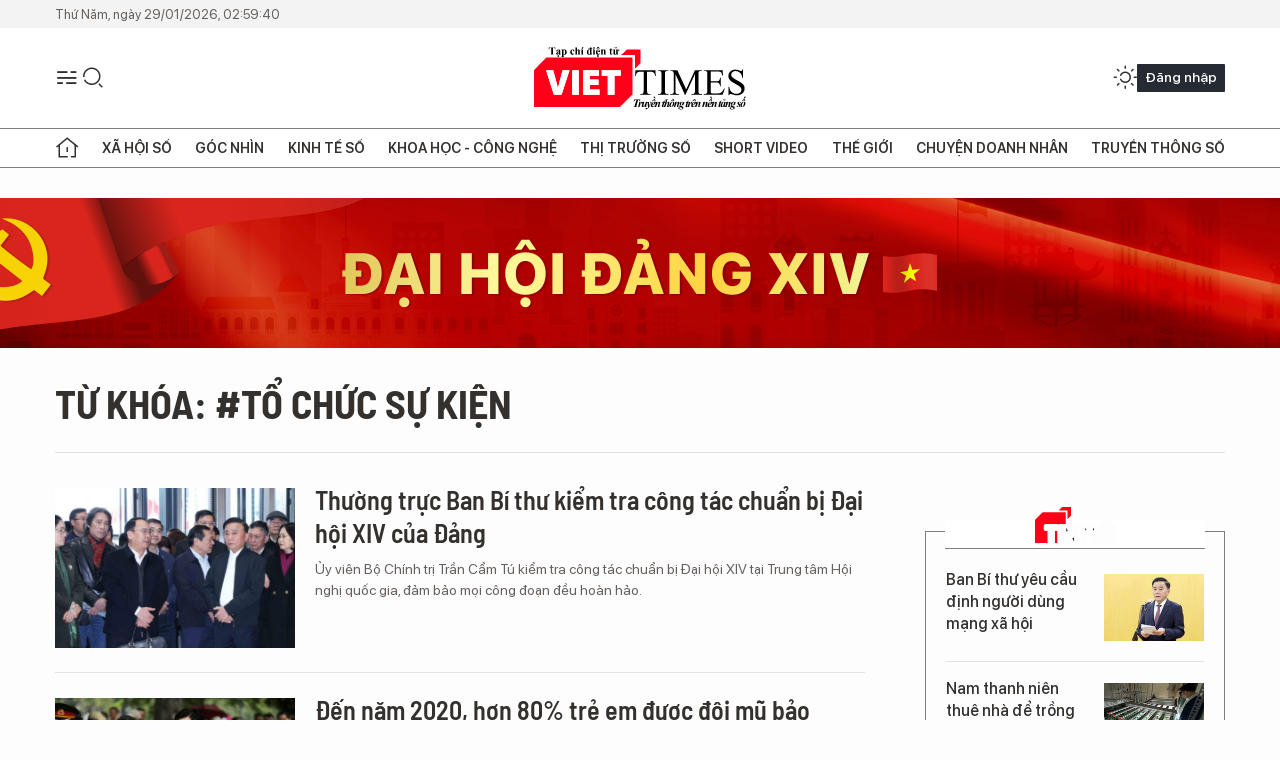

--- FILE ---
content_type: text/html;charset=utf-8
request_url: https://m.viettimes.vn/to-chuc-su-kien-tag32273.html
body_size: 5007
content:

 <!DOCTYPE html>
<html lang="vi">
<head>


 <title>tổ chức sự kiện - tin tức, hình ảnh, video, bình luận | Viettimes - tin tức và phân tích chuyên sâu kinh tế, quốc tế, y tế</title>
<meta name="description" content="Tin nhanh, hình ảnh, video clip, bình luận mới về tổ chức sự kiện. Cập nhật nhiều tin tức độc quyền 24h về tổ chức sự kiện nhanh và nóng nhất liên tục trong ngày"/>
<meta name="keywords" content="Tin nhanh, hình ảnh, video clip, bình luận mới về tổ chức sự kiện. Cập nhật nhiều tin tức độc quyền 24h về tổ chức sự kiện nhanh và nóng nhất liên tục trong ngày"/>
<meta name="news_keywords" content="Tin nhanh, hình ảnh, video clip, bình luận mới về tổ chức sự kiện. Cập nhật nhiều tin tức độc quyền 24h về tổ chức sự kiện nhanh và nóng nhất liên tục trong ngày"/>
<meta http-equiv="Content-Type" content="text/html; charset=utf-8" />
<meta http-equiv="X-UA-Compatible" content="IE=edge"/>
<meta http-equiv="refresh" content="1200" />
<meta name="revisit-after" content="1 days" />
<meta name="viewport" content="width=device-width, initial-scale=1">
<meta http-equiv="content-language" content="vi" />
<link rel="shortcut icon" href="https://static.viettimes.vn/v3/mobile/styles/img/favicon.ico" type="image/x-icon" />
<link rel="dns-prefetch" href="//www.google-analytics.com" />
<link rel="dns-prefetch" href="//www.googletagmanager.com" />
<link rel="dns-prefetch" href="//stc.za.zaloapp.com" />
<link rel="dns-prefetch" href="//fonts.googleapis.com" />
<meta property="fb:pages" content="1106209986157468"/>
<meta property="fb:app_id" content="418859788918246"/>
<meta name="yandex-verification" content="121e8f12488834c7"/>
<meta name="msvalidate.01" content="3D228D3A34695D3FF8CCAA5DD6AEAA6C"/>
<meta name="zalo-platform-site-verification" content="RT-G58V29Gv3quKGYg8jCaxHZMsYeruoCZO" />
<script>
var cmsConfig = {
domainDesktop: 'https://viettimes.vn',
domainMobile: 'https://m.viettimes.vn',
domainApi: 'https://api.viettimes.vn',
domainStatic: 'https://static.viettimes.vn/v3/mobile',
domainLog: 'https://log.viettimes.vn',
googleAnalytics: 'G-9VXR93J6QG',
siteId: 0,
adsZone: 0,
adsLazy: true
};
var USER_AGENT=window.navigator&&window.navigator.userAgent||"",IS_MOBILE=/Android|webOS|iPhone|iPod|BlackBerry|Windows Phone|IEMobile|Mobile Safari|Opera Mini/i.test(USER_AGENT);var IS_REDIRECT=!1;window.location.hash&&"site_mobile"===window.location.hash.replace("#","")&&(setCookie("isMobile",IS_MOBILE?0:1,30),removeHash());var isMobile=getCookie("isMobile");function setCookie(o,e,i){var n=new Date;n.setTime(n.getTime()+24*i*60*60*1e3);var t="expires="+n.toUTCString();document.cookie=o+"="+e+"; "+t+";path=/;"}function getCookie(o){var e=document.cookie.indexOf(o+"="),i=e+o.length+1;if(!e&&o!==document.cookie.substring(0,o.length))return null;if(-1===e)return null;var n=document.cookie.indexOf(";",i);return-1===n&&(n=document.cookie.length),unescape(document.cookie.substring(i,n))}function removeHash(){0<window.location.toString().indexOf("#")&&window.history.pushState("",document.title,window.location.pathname)}0<isMobile||IS_MOBILE||(window.location=cmsConfig.domainDesktop+window.location.pathname+window.location.search,IS_REDIRECT=!0);
</script>

<meta name="author" content="Viettimes - tin tức và phân tích chuyên sâu kinh tế, quốc tế, y tế" />
<meta name="copyright" content="Copyright © 2026 by Viettimes - tin tức và phân tích chuyên sâu kinh tế, quốc tế, y tế" />
<meta name="RATING" content="GENERAL" />
<meta name="GENERATOR" content="Viettimes - tin tức và phân tích chuyên sâu kinh tế, quốc tế, y tế" />
<meta content="Viettimes - tin tức và phân tích chuyên sâu kinh tế, quốc tế, y tế" itemprop="sourceOrganization" name="source"/>
<meta content="news" itemprop="genre" name="medium"/>
<meta content="vi-VN" itemprop="inLanguage"/>
 <meta name="robots" content="noarchive, max-image-preview:large, index, follow" />
<meta name="GOOGLEBOT" content="noarchive, max-image-preview:large, index, follow" />
 <link rel="canonical" href="https://viettimes.vn/to-chuc-su-kien-tag32273.html" />

 <meta property="og:site_name" content="Viettimes - tin tức và phân tích chuyên sâu kinh tế, quốc tế, y tế"/>
<meta property="og:rich_attachment" content="true"/>
<meta property="og:type" content="website"/>
<meta property="og:url" itemprop="url" content="https://viettimes.vn"/>
<meta property="og:image" itemprop="thumbnailUrl" content="https://static.viettimes.vn/v3/mobile/styles/img/logo_share.png"/>
<meta property="og:image:width" content="1200"/>
<meta property="og:image:height" content="630"/>
<meta property="og:title" itemprop="headline" content="tổ chức sự kiện - tin tức, hình ảnh, video, bình luận"/>
<meta property="og:description" itemprop="description" content="Tin nhanh, hình ảnh, video clip, bình luận mới về tổ chức sự kiện. Cập nhật nhiều tin tức độc quyền 24h về tổ chức sự kiện nhanh và nóng nhất liên tục trong ngày"/>
<meta name="twitter:card" value="summary"/>
<meta name="twitter:url" content="https://viettimes.vn"/>
<meta name="twitter:title" content="tổ chức sự kiện - tin tức, hình ảnh, video, bình luận"/>
<meta name="twitter:description" content="Tin nhanh, hình ảnh, video clip, bình luận mới về tổ chức sự kiện. Cập nhật nhiều tin tức độc quyền 24h về tổ chức sự kiện nhanh và nóng nhất liên tục trong ngày"/>
<meta name="twitter:image" content="https://static.viettimes.vn/v3/mobile/styles/img/logo_share.png"/>
<meta name="twitter:site" content="@Viettimes - tin tức và phân tích chuyên sâu kinh tế, quốc tế, y tế"/>
<meta name="twitter:creator" content="@Viettimes - tin tức và phân tích chuyên sâu kinh tế, quốc tế, y tế"/>

<script type="application/ld+json">
{
"@context": "http://schema.org",
"@type": "Organization",
"name": "Viettimes - tin tức và phân tích chuyên sâu kinh tế, quốc tế, y tế",
"url": "https://viettimes.vn",
"logo": "https://static.viettimes.vn/v3/mobile/styles/img/logo.png"
}
</script>




 <link rel="preload" href="https://static.viettimes.vn/v3/mobile/styles/css/main.min-1.2.9.css" as="style" onload="this.onload=null;this.rel='stylesheet'">
<link rel="preload" href="https://static.viettimes.vn/v3/mobile/js/main.min.js?v=3.8" as="script">



<link rel="stylesheet" href="https://static.viettimes.vn/v3/mobile/styles/css/main.min-1.2.9.css">


  <script type="text/javascript">
var _metaOgUrl = 'https://viettimes.vn';
var page_title = document.title;
var tracked_url = window.location.pathname + window.location.search + window.location.hash;

</script>
 <script async="" src="https://www.googletagmanager.com/gtag/js?id=G-9VXR93J6QG"></script>
<script>
if(!IS_REDIRECT){
window.dataLayer = window.dataLayer || [];
function gtag(){dataLayer.push(arguments);}
gtag('js', new Date());
 gtag('config', 'G-9VXR93J6QG');
 }
</script>

<script async defer src="https://static.viettimes.vn/v3/web/js/log.min.js?v=1.6"></script>
 <script src="https://api.viettimes.vn/ads?object_type=2&object_id=0&platform=2&head_append=1" data-object="0"></script>

  
<script async src="https://sp.zalo.me/plugins/sdk.js"></script>
</head>
<body class="">  

<header class="m-header">
<div class="m-header__content">


<div class="m-menu">
<a href="javascript:void(0);" class="menu-icon"><i class="ic-bars"></i></a>
<div class="navigation">
<ul class="menu">
<div class="noti">
<span>Thông báo</span>
<div class="bell btn-bell">bell</div>
</div>
 
<li class="">
<a href="https://m.viettimes.vn/goc-nhin-truyen-thong/" title="Góc nhìn truyền thông">
Góc nhìn truyền thông

</a>

</li>

<li class="">
<a href="https://m.viettimes.vn/kinh-te-du-lieu/" title="Kinh tế - Dữ liệu">
Kinh tế - Dữ liệu
<span class="icon-down"></span>
</a>
 <ul class="sub-menu">

<li>
<a href="https://m.viettimes.vn/kinh-te-du-lieu/du-lieu/" title="Dữ liệu">Dữ liệu</a>
</li>

<li>
<a href="https://m.viettimes.vn/kinh-te-du-lieu/quan-tri/" title="Kinh Doanh">Kinh Doanh</a>
</li>

<li>
<a href="https://m.viettimes.vn/bat-dong-san/" title="Bất động sản">Bất động sản</a>
</li>
 </ul>
</li>

<li class="">
<a href="https://m.viettimes.vn/doanh-nghiep-doanh-nhan/" title="Chuyện doanh nhân ">
Chuyện doanh nhân 

</a>

</li>

<li class="">
<a href="https://m.viettimes.vn/xa-hoi-so/" title="Thời sự - Xã Hội ">
Thời sự - Xã Hội 
<span class="icon-down"></span>
</a>
 <ul class="sub-menu">

<li>
<a href="https://m.viettimes.vn/xa-hoi-su-kien/" title="Xã hội">Xã hội</a>
</li>

<li>
<a href="https://m.viettimes.vn/xa-hoi/y-te/" title="Y tế">Y tế</a>
</li>

<li>
<a href="https://m.viettimes.vn/xa-hoi/giao-duc/" title="Giáo dục">Giáo dục</a>
</li>

<li>
<a href="https://m.viettimes.vn/phap-luat/" title="Pháp luật">Pháp luật</a>
</li>
 </ul>
</li>

<li class="">
<a href="https://m.viettimes.vn/khoa-hoc-cong-nghe/" title="Khoa học - Công nghệ ">
Khoa học - Công nghệ 
<span class="icon-down"></span>
</a>
 <ul class="sub-menu">

<li>
<a href="https://m.viettimes.vn/cong-nghe/san-pham-cong-nghe/" title="Internet">Internet</a>
</li>

<li>
<a href="https://m.viettimes.vn/oto-xe-may/" title="Xe">Xe</a>
</li>

<li>
<a href="https://m.viettimes.vn/mobile/" title="Mobile">Mobile</a>
</li>

<li>
<a href="https://m.viettimes.vn/cong-nghe/chuyen-doi-so/" title="Chuyển đổi số">Chuyển đổi số</a>
</li>
 </ul>
</li>

<li class="">
<a href="https://m.viettimes.vn/the-gioi/" title="Thế giới">
Thế giới
<span class="icon-down"></span>
</a>
 <ul class="sub-menu">

<li>
<a href="https://m.viettimes.vn/the-gioi/toan-canh/" title="Toàn cảnh">Toàn cảnh</a>
</li>

<li>
<a href="https://m.viettimes.vn/the-gioi/phan-tich/" title="Phân tích">Phân tích</a>
</li>

<li>
<a href="https://m.viettimes.vn/chuyen-la/" title="Chuyện lạ">Chuyện lạ</a>
</li>
 </ul>
</li>

<li class="">
<a href="https://m.viettimes.vn/vdca/" title="Truyền thông số">
Truyền thông số
<span class="icon-down"></span>
</a>
 <ul class="sub-menu">

<li>
<a href="https://m.viettimes.vn/tin-tuc/" title="Tin tức ">Tin tức </a>
</li>

<li>
<a href="https://m.viettimes.vn/hoat-dong-hoi-vien/" title="Hoạt động Hội viên">Hoạt động Hội viên</a>
</li>
 </ul>
</li>

<li class="">
<a href="https://m.viettimes.vn/multimedia/" title="Multimedia">
Multimedia
<span class="icon-down"></span>
</a>
 <ul class="sub-menu">

<li>
<a href="https://m.viettimes.vn/anh/" title="Ảnh">Ảnh</a>
</li>

<li>
<a href="https://m.viettimes.vn/video/" title="Video">Video</a>
</li>

<li>
<a href="https://m.viettimes.vn/emagazine/" title="Emagazine">Emagazine</a>
</li>

<li>
<a href="https://m.viettimes.vn/infographic/" title="Infographic">Infographic</a>
</li>
 </ul>
</li>

<li class="">
<a href="https://viettimes.vn/cai-chinh/" title=" Cải chính" target="_blank">
 Cải chính

</a>

</li>

<li class="">
<a href="https://m.viettimes.vn/doi-song-doanh-nghiep/" title="Đời sống Doanh nghiệp">
Đời sống Doanh nghiệp

</a>

</li>
 </ul>
<div class="backdrop"></div>
</div>
</div>
 <div class="logo">
<a href="https://viettimes.vn" title="Viettimes - tin tức và phân tích chuyên sâu kinh tế, quốc tế, y tế">Viettimes - tin tức và phân tích chuyên sâu kinh tế, quốc tế, y tế</a>
</div>
<div class="m-utilities">
<div class="user-icon" id="userprofile"><i class="ic-user-line"></i></div>
<div class="m-search">
<a href="javascript:void(0);" class="search-icon"><i class="ic-search"></i></a>
<div class="dropdown-menu">
<div class="search-form">
<input type="text" class="form-control txtsearch" placeholder="Nhập từ khóa tìm kiếm">
<button type="button" class="btn btn-secondary btn_search">Tìm kiếm</button>
</div>
</div>
</div>
</div>
</div>
 

</header>  
<div id="adsMobile_AdsTop" class="banner clearfix" data-platform="2" data-position="Mobile_AdsTop">
<script>
window.addEventListener('load', function(){
if(typeof Mobile_AdsTop != 'undefined'){window.CMS_BANNER.pushAds(Mobile_AdsTop, 'adsMobile_AdsTop');}else{document.getElementById('adsMobile_AdsTop').style.display = "none";}
});
</script>
</div>
<div class="m-body"> 
<div class="breadcrumbs">
<h1 class="main">
<a href="https://m.viettimes.vn/to-chuc-su-kien-tag32273.html" title="tổ chức sự kiện">Từ khóa: #tổ chức sự kiện</a>
</h1>
</div>

</div>  
<div id="adsMobile_AdsBottom" class="banner clearfix" data-platform="2" data-position="Mobile_AdsBottom">
<script>
window.addEventListener('load', function(){
if(typeof Mobile_AdsBottom != 'undefined'){window.CMS_BANNER.pushAds(Mobile_AdsBottom, 'adsMobile_AdsBottom');}else{document.getElementById('adsMobile_AdsBottom').style.display = "none";}
});
</script>
</div> 
 <footer class="m-footer">
<p class="text-center" style="font-size: 16px;"><strong>TẠP CHÍ ĐIỆN TỬ VIETTIMES</strong></p>
<p class="text-center" style="font-size: 10px;"><strong>CƠ QUAN CỦA HỘI TRUYỀN THÔNG SỐ VIỆT NAM</strong></p>
<div class="m-app">
<a class="app" target="_blank" href="https://apps.apple.com/vn/app/b%C3%A1o-%C4%91i%E1%BB%87n-t%E1%BB%AD-viettimes/id1499834144?l=vi" title="VietTimes trên App Store">App Store</a>
<a class="app" target="_blank"href="https://play.google.com/store/apps/details?id=com.viettimes" title="VietTimes trên Google Play">Google Play</a>
</div>
<p>Giấy phép báo chí điện tử số 699/GP-BTTTT do Bộ trưởng Thông tin và Truyền thông cấp ngày 21/12/2015</p>
<p>Tổng Biên tập: <b>Nguyễn Bá Kiên</b></p>
<p>Tòa soạn: LK16-18, Khu đô thị Hinode Royal Park, Kim Chung, Hoài Đức, Hà Nội</p>
<p>VP đại diện tại miền Nam: Tầng 3, số 54, đường C1, phường 13, quận Tân Bình, TP.HCM</p>
<p>Điện thoại/fax: (024)32 151175</p>
<p>Email: <a href="mailto:toasoan@viettimes.vn" rel="nofollow noopener" target="_blank">toasoan@viettimes.vn</a></p>
<p><strong>Đường dây nóng</strong>: 0862 774 832</p>
<p><strong>Liên hệ quảng cáo</strong>: 093 228 8166</p>
<p>
<img src="https://static.viettimes.vn/v3/mobile/styles/img/dmca-badge-w100-5x1-06.png" alt="">
<em>® Chỉ được đăng tải nội dung thông tin khi có sự đồng ý bằng văn bản của Tạp chí Viettimes.</em>
</p>
</footer>
<a id="backtotop"><i class="ic-circle-up"></i></a>
<script src="https://www.gstatic.com/firebasejs/7.2.0/firebase-app.js"></script>
<script src="https://www.gstatic.com/firebasejs/7.2.0/firebase-messaging.js"></script>
<script type="text/javascript">
var firebaseConfig = {
apiKey: "AIzaSyDFhfjJdOVlnzrHEv7KslpMYQnVXV5eO2M",
authDomain: "bmcms-viettimes.firebaseapp.com",
databaseURL: "https://bmcms-viettimes.firebaseio.com",
projectId: "bmcms-viettimes",
storageBucket: "bmcms-viettimes.appspot.com",
messagingSenderId: "198363547128",
appId: "1:198363547128:web:ae2ca88f620657a6a7420d",
measurementId: "G-VH284JTHK8"
};
firebase.initializeApp(firebaseConfig);
</script>
<script defer src="https://static.viettimes.vn/v3/mobile/js/main.min.js?v=3.8"></script>


<div id="adsMobile_AdsBalloon" class="banner clearfix" data-platform="2" data-position="Mobile_AdsBalloon">
<script>
window.addEventListener('load', function(){
if(typeof Mobile_AdsBalloon != 'undefined'){window.CMS_BANNER.pushAds(Mobile_AdsBalloon, 'adsMobile_AdsBalloon');}else{document.getElementById('adsMobile_AdsBalloon').style.display = "none";}
});
</script>
</div>
<script>if(typeof CMS_BANNER != 'undefined'){CMS_BANNER.display();}</script>
<div id="fb-root"></div>
<script async defer crossorigin="anonymous" src="https://connect.facebook.net/vi_VN/sdk.js#xfbml=1&version=v8.0&appId=1150918135570204&autoLogAppEvents=1"></script>
<!-- Begin comScore Tag -->
<script type="text/javascript">
var _comscore = _comscore || [];
_comscore.push({ c1: "2", c2: "20929007" });
(function () {
var s = document.createElement("script"), el = document.getElementsByTagName("script")[0]; s.async = true;
s.src = (document.location.protocol == "https:" ? "https://sb" : "http://b") + ".scorecardresearch.com/beacon.js";
el.parentNode.insertBefore(s, el);
})();
</script>
<noscript>
<img src="http://b.scorecardresearch.com/p?c1=2&c2=20929007&cv=2.0&cj=1" />
</noscript>
<!-- End comScore Tag -->
</body>
</html>

--- FILE ---
content_type: text/html;charset=utf-8
request_url: https://viettimes.vn/to-chuc-su-kien-tag32273.html
body_size: 17791
content:
<!DOCTYPE html> <html lang="vi"> <head> <title>tổ chức sự kiện | TẠP CHÍ ĐIỆN TỬ VIETTIMES</title> <meta name="description" content="Tin tức, hình ảnh, video clip MỚI NHẤT về tổ chức sự kiện đang được dư luận quan tâm, cập nhật tin tuc to chuc su kien 24h trong ngày tại TẠP CHÍ ĐIỆN TỬ VIETTIMES"/> <meta name="keywords" content="tổ chức sự kiện, tin tuc to chuc su kien, hinh anh to chuc su kien, video clip to chuc su kien"/> <meta name="news_keywords" content="tổ chức sự kiện, tin tuc to chuc su kien, hinh anh to chuc su kien, video clip to chuc su kien"/> <meta http-equiv="Content-Type" content="text/html; charset=utf-8" /> <meta http-equiv="X-UA-Compatible" content="IE=edge"/> <meta http-equiv="refresh" content="1800" /> <meta name="revisit-after" content="1 days" /> <meta name="viewport" content="width=device-width, initial-scale=1"> <meta http-equiv="content-language" content="vi" /> <meta name="format-detection" content="telephone=no"/> <meta name="format-detection" content="address=no"/> <meta name="apple-mobile-web-app-capable" content="yes"> <meta name="apple-mobile-web-app-status-bar-style" content="black"> <meta name="apple-mobile-web-app-title" content="TẠP CHÍ ĐIỆN TỬ VIETTIMES"/> <meta name="referrer" content="no-referrer-when-downgrade"/> <link rel="shortcut icon" href="https://cdn.viettimes.vn/assets/web/styles/img/favicon.ico" type="image/x-icon" /> <link rel="preconnect" href="https://cdn.viettimes.vn"/> <link rel="dns-prefetch" href="https://cdn.viettimes.vn"/> <link rel="dns-prefetch" href="//www.google-analytics.com" /> <link rel="dns-prefetch" href="//www.googletagmanager.com" /> <link rel="dns-prefetch" href="//stc.za.zaloapp.com" /> <link rel="dns-prefetch" href="//fonts.googleapis.com" /> <script> var cmsConfig = { domainDesktop: 'https://viettimes.vn', domainMobile: 'https://viettimes.vn', domainApi: 'https://api.viettimes.vn', domainStatic: 'https://cdn.viettimes.vn', domainLog: 'https://log.viettimes.vn', googleAnalytics: 'G-9VXR93J6QG', siteId: 0, pageType: 12, objectId: 32273, adsZone: 0, allowAds: true, adsLazy: true, antiAdblock: true, }; var USER_AGENT=window.navigator&&(window.navigator.userAgent||window.navigator.vendor)||window.opera||"",IS_MOBILE=/Android|webOS|iPhone|iPod|BlackBerry|Windows Phone|IEMobile|Mobile Safari|Opera Mini/i.test(USER_AGENT),IS_REDIRECT=!1;function setCookie(e,o,i){var n=new Date,i=(n.setTime(n.getTime()+24*i*60*60*1e3),"expires="+n.toUTCString());document.cookie=e+"="+o+"; "+i+";path=/;"}function getCookie(e){var o=document.cookie.indexOf(e+"="),i=o+e.length+1;return!o&&e!==document.cookie.substring(0,e.length)||-1===o?null:(-1===(e=document.cookie.indexOf(";",i))&&(e=document.cookie.length),unescape(document.cookie.substring(i,e)))}; </script> <meta name="author" content="TẠP CHÍ ĐIỆN TỬ VIETTIMES" /> <meta name="copyright" content="Copyright © 2026 by TẠP CHÍ ĐIỆN TỬ VIETTIMES" /> <meta name="RATING" content="GENERAL" /> <meta name="GENERATOR" content="TẠP CHÍ ĐIỆN TỬ VIETTIMES" /> <meta content="TẠP CHÍ ĐIỆN TỬ VIETTIMES" itemprop="sourceOrganization" name="source"/> <meta content="news" itemprop="genre" name="medium"/> <meta name="robots" content="noarchive, max-image-preview:large, index, follow" /> <meta name="GOOGLEBOT" content="noarchive, max-image-preview:large, index, follow" /> <link rel="canonical" href="https://viettimes.vn/tu-khoa/to-chuc-su-kien-tag32273.html" /> <meta property="og:site_name" content="TẠP CHÍ ĐIỆN TỬ VIETTIMES"/> <meta property="og:rich_attachment" content="true"/> <meta property="og:type" content="website"/> <meta property="og:url" content="https://viettimes.vn/tu-khoa/to-chuc-su-kien-tag32273.html"/> <meta property="og:image" content="https://cdn.viettimes.vn/assets/web/styles/img/logo_share.png"/> <meta property="og:image:width" content="1200"/> <meta property="og:image:height" content="630"/> <meta property="og:title" content="tổ chức sự kiện"/> <meta property="og:description" content="Tin tức, hình ảnh, video clip MỚI NHẤT về tổ chức sự kiện đang được dư luận quan tâm, cập nhật tin tuc to chuc su kien 24h trong ngày tại TẠP CHÍ ĐIỆN TỬ VIETTIMES"/> <meta name="twitter:card" value="summary"/> <meta name="twitter:url" content="https://viettimes.vn/tu-khoa/to-chuc-su-kien-tag32273.html"/> <meta name="twitter:title" content="tổ chức sự kiện"/> <meta name="twitter:description" content="Tin tức, hình ảnh, video clip MỚI NHẤT về tổ chức sự kiện đang được dư luận quan tâm, cập nhật tin tuc to chuc su kien 24h trong ngày tại TẠP CHÍ ĐIỆN TỬ VIETTIMES"/> <meta name="twitter:image" content="https://cdn.viettimes.vn/assets/web/styles/img/logo_share.png"/> <meta name="twitter:site" content="@TẠP CHÍ ĐIỆN TỬ VIETTIMES"/> <meta name="twitter:creator" content="@TẠP CHÍ ĐIỆN TỬ VIETTIMES"/> <script type="application/ld+json"> { "@context": "http://schema.org", "@type": "Organization", "name": "TẠP CHÍ ĐIỆN TỬ VIETTIMES", "url": "https://viettimes.vn", "logo": "https://cdn.viettimes.vn/assets/web/styles/img/logo.png", "foundingDate": "2016", "founders": [ { "@type": "Person", "name": "Cơ quan của Hội Truyền thông số Việt Nam" } ], "address": [ { "@type": "PostalAddress", "streetAddress": "Hà Nội", "addressLocality": "Hà Nội City", "addressRegion": "Northeast", "postalCode": "100000", "addressCountry": "VNM" } ], "contactPoint": [ { "@type": "ContactPoint", "telephone": "+84-862-774-832", "contactType": "customer service" }, { "@type": "ContactPoint", "telephone": "+84-932-288-166", "contactType": "customer service" } ], "sameAs": [ "https://www.youtube.com/@TapchiVietTimes", "https://web.facebook.com/viettimes.vn/", "https://www.tiktok.com/@viettimes.vn?lang=vi-VN" ] } </script> <script type="application/ld+json"> { "@context" : "https://schema.org", "@type" : "WebSite", "name": "TẠP CHÍ ĐIỆN TỬ VIETTIMES", "url": "https://viettimes.vn", "alternateName" : "Tạp chí điện tử Viettimes, Cơ quan của Hội Truyền thông số Việt Nam", "potentialAction": { "@type": "SearchAction", "target": { "@type": "EntryPoint", "urlTemplate": "https:\/\/viettimes.vn/search/?q={search_term_string}" }, "query-input": "required name=search_term_string" } } </script> <script type="application/ld+json"> { "@context":"http://schema.org", "@type":"BreadcrumbList", "itemListElement":[ { "@type":"ListItem", "position":1, "item":{ "@id":"https://viettimes.vn/tu-khoa/to-chuc-su-kien-tag32273.html", "name":"tổ chức sự kiện" } } ] } </script> <link rel="preload" href="https://cdn.viettimes.vn/assets/web/styles/fonts/audio/icomoon.woff" as="font" type="font/woff" crossorigin=""> <link rel="preload" href="https://cdn.viettimes.vn/assets/web/styles/fonts/icomoon/icomoon-12-12-25.woff" as="font" type="font/woff" crossorigin=""> <link rel="preload" href="https://cdn.viettimes.vn/assets/web/styles/fonts/SFProDisplay/SFProDisplay-BlackItalic.woff2" as="font" type="font/woff2" crossorigin=""> <link rel="preload" href="https://cdn.viettimes.vn/assets/web/styles/fonts/SFProDisplay/SFProDisplay-Bold.woff2" as="font" type="font/woff2" crossorigin=""> <link rel="preload" href="https://cdn.viettimes.vn/assets/web/styles/fonts/SFProDisplay/SFProDisplay-Semibold.woff2" as="font" type="font/woff2" crossorigin=""> <link rel="preload" href="https://cdn.viettimes.vn/assets/web/styles/fonts/SFProDisplay/SFProDisplay-Medium.woff2" as="font" type="font/woff2" crossorigin=""> <link rel="preload" href="https://cdn.viettimes.vn/assets/web/styles/fonts/SFProDisplay/SFProDisplay-Regular.woff2" as="font" type="font/woff2" crossorigin=""> <link rel="preload" href="https://cdn.viettimes.vn/assets/web/styles/fonts/BSC/BarlowSemiCondensed-Bold.woff2" as="font" type="font/woff2" crossorigin=""> <link rel="preload" href="https://cdn.viettimes.vn/assets/web/styles/fonts/BSC/BarlowSemiCondensed-SemiBold.woff2" as="font" type="font/woff2" crossorigin=""> <link rel="preload" href="https://cdn.viettimes.vn/assets/web/styles/fonts/NotoSerif/NotoSerif-Bold.woff2" as="font" type="font/woff2" crossorigin=""> <link rel="preload" href="https://cdn.viettimes.vn/assets/web/styles/fonts/NotoSerif/NotoSerif-Medium.woff2" as="font" type="font/woff2" crossorigin=""> <link rel="preload" href="https://cdn.viettimes.vn/assets/web/styles/fonts/NotoSerif/NotoSerif-Regular.woff2" as="font" type="font/woff2" crossorigin=""> <link rel="preload" href="https://cdn.viettimes.vn/assets/web/styles/fonts/PoppinsZ/PoppinsZ-SemiBold.woff2" as="font" type="font/woff2" crossorigin=""> <link rel="preload" href="https://cdn.viettimes.vn/assets/web/styles/fonts/PoppinsZ/PoppinsZ-Medium.woff2" as="font" type="font/woff2" crossorigin=""> <link rel="preload" href="https://cdn.viettimes.vn/assets/web/styles/fonts/PoppinsZ/PoppinsZ-Regular.woff2" as="font" type="font/woff2" crossorigin=""> <link rel="preload" href="https://cdn.viettimes.vn/assets/web/styles/css/main.min-1.0.32.css" as="style"> <link rel="preload" href="https://cdn.viettimes.vn/assets/web/js/main.min-1.0.31.js" as="script"> <link id="cms-style" rel="stylesheet" href="https://cdn.viettimes.vn/assets/web/styles/css/main.min-1.0.32.css"> <script type="text/javascript"> var _metaOgUrl = 'https://viettimes.vn/tu-khoa/to-chuc-su-kien-tag32273.html'; var page_title = document.title; var tracked_url = window.location.pathname + window.location.search + window.location.hash; </script> <script async="" src="https://www.googletagmanager.com/gtag/js?id=G-9VXR93J6QG"></script> <script> if(!IS_REDIRECT){ window.dataLayer = window.dataLayer || []; function gtag(){dataLayer.push(arguments);} gtag('js', new Date()); gtag('config', 'G-9VXR93J6QG'); } </script> </head> <body class="tag-page"> <div id="sdaWeb_SdaMasthead" class="rennab banner-top" data-platform="1" data-position="Web_SdaMasthead" style="display:none"> </div> <header class="site-header"> <div class="top-header"> <time class="time" id="today"></time> </div> <div class="grid"> <div class="menu-search"> <i class="ic-menu"></i> <div class="search"> <i class="ic-search"></i> <div class="search-form"> <div class="advance-search"> <input type="text" class="txtsearch" placeholder="Nhập từ khóa cần tìm"> <select id="dlMode" class="select-mode"> <option value="4" selected="">Tìm theo tiêu đề</option> <option value="5">Bài viết</option> <option value="2">Tác giả</option> </select> </div> <button type="button" class="btn btn_search" aria-label="Tìm kiếm"> <i class="ic-search"></i>Tìm kiếm </button> </div> </div> </div> <a class="logo" href="https://viettimes.vn" title="TẠP CHÍ ĐIỆN TỬ VIETTIMES">TẠP CHÍ ĐIỆN TỬ VIETTIMES</a> <div class="hdr-action"> <a href="javascript:void(0);" class="notification" title="Nhận thông báo"> <i class="ic-notification"></i> </a> <a href="javascript:void(0);" class="dark-mode" title="Chế độ tối"> <i class="ic-sun"></i> <i class="ic-moon"></i> </a> <div class="wrap-user user-profile"></div> </div> </div> <ul class="menu"> <li class="main"> <a href="/" class="menu-heading" title="Trang chủ"><i class="ic-home"></i></a> </li> <li class="main" data-id="175"> <a class="menu-heading" href="https://viettimes.vn/xa-hoi-so/" title="Xã hội số">Xã hội số</a> <div class="cate-news loading" data-zone="175"></div> </li> <li class="main" data-id="115"> <a class="menu-heading" href="https://viettimes.vn/goc-nhin-truyen-thong/" title="Góc nhìn">Góc nhìn</a> <div class="cate-news loading" data-zone="115"></div> </li> <li class="main" data-id="3"> <a class="menu-heading" href="https://viettimes.vn/kinh-te-so/" title="Kinh tế số">Kinh tế số</a> <div class="cate-news loading" data-zone="3"></div> </li> <li class="main" data-id="109"> <a class="menu-heading" href="https://viettimes.vn/khoa-hoc-cong-nghe/" title="Khoa học - Công nghệ ">Khoa học - Công nghệ </a> <div class="cate-news loading" data-zone="109"></div> </li> <li class="main" data-id="189"> <a class="menu-heading" href="https://viettimes.vn/thi-truong-so/" title="Thị trường số">Thị trường số</a> <div class="cate-news loading" data-zone="189"></div> </li> <li class="main" data-id="195"> <a class="menu-heading" href="https://viettimes.vn/short/" title="Short Video">Short Video</a> <div class="cate-news loading" data-zone="195"></div> </li> <li class="main" data-id="121"> <a class="menu-heading" href="https://viettimes.vn/the-gioi/" title="Thế giới">Thế giới</a> <div class="cate-news loading" data-zone="121"></div> </li> <li class="main" data-id="38"> <a class="menu-heading" href="https://viettimes.vn/doanh-nghiep-doanh-nhan/" title="Chuyện doanh nhân ">Chuyện doanh nhân </a> <div class="cate-news loading" data-zone="38"></div> </li> <li class="main" data-id="116"> <a class="menu-heading" href="https://viettimes.vn/vdca/" title="Truyền thông số">Truyền thông số</a> <div class="cate-news loading" data-zone="116"></div> </li> </ul> </header> <div class="big-menu-vertical"> <div class="hdr-action"> <i class="ic-close">close</i> <a href="#" class="notification"> <i class="ic-notification"></i> </a> <a href="#" class="dark-mode hidden"> <i class="ic-sun"></i> <i class="ic-moon"></i> </a> <a href="#" class="btn-modal" data-target="loginModal"> Đăng nhập </a> </div> <ul class="menu"> <li class="main"> <a href="/" class="menu-heading" title="Trang chủ"><i class="ic-home"></i>Trang chủ</a> </li> <li class="main"> <a class="menu-heading" href="https://viettimes.vn/xa-hoi-so/" title="Xã hội số">Xã hội số</a> <i class="ic-chevron-down"></i> <ul class="sub-menu"> <li class="main"> <a href="https://viettimes.vn/xa-hoi-su-kien/" title="Xã hội">Xã hội</a> </li> <li class="main"> <a href="https://viettimes.vn/phap-luat/" title="Pháp luật">Pháp luật</a> </li> <li class="main"> <a href="https://viettimes.vn/xa-hoi/y-te/" title="Y tế">Y tế</a> </li> </ul> </li> <li class="main"> <a class="menu-heading" href="https://viettimes.vn/goc-nhin-truyen-thong/" title="Góc nhìn">Góc nhìn</a> </li> <li class="main"> <a class="menu-heading" href="https://viettimes.vn/kinh-te-so/" title="Kinh tế số">Kinh tế số</a> <i class="ic-chevron-down"></i> <ul class="sub-menu"> <li class="main"> <a href="https://viettimes.vn/bat-dong-san/" title="Bất động sản">Bất động sản</a> </li> <li class="main"> <a href="https://viettimes.vn/kinh-te-du-lieu/du-lieu/" title="Dữ liệu">Dữ liệu</a> </li> <li class="main"> <a href="https://viettimes.vn/kinh-te-du-lieu/quan-tri/" title="Kinh Doanh">Kinh Doanh</a> </li> <li class="main"> <a href="https://viettimes.vn/chung-khoan/" title="Chứng khoán">Chứng khoán</a> </li> </ul> </li> <li class="main"> <a class="menu-heading" href="https://viettimes.vn/khoa-hoc-cong-nghe/" title="Khoa học - Công nghệ ">Khoa học - Công nghệ </a> <i class="ic-chevron-down"></i> <ul class="sub-menu"> <li class="main"> <a href="https://viettimes.vn/ai/" title="AI">AI</a> </li> <li class="main"> <a href="https://viettimes.vn/cong-nghe/chuyen-doi-so/" title="Chuyển đổi số">Chuyển đổi số</a> </li> <li class="main"> <a href="https://viettimes.vn/ha-tang-so/" title="Hạ tầng số">Hạ tầng số</a> </li> </ul> </li> <li class="main"> <a class="menu-heading" href="https://viettimes.vn/thi-truong-so/" title="Thị trường số">Thị trường số</a> <i class="ic-chevron-down"></i> <ul class="sub-menu"> <li class="main"> <a href="https://viettimes.vn/oto-xe-may/" title="Xe">Xe</a> </li> <li class="main"> <a href="https://viettimes.vn/san-pham-dich-vu/" title="Sản phẩm dịch vụ">Sản phẩm dịch vụ</a> </li> <li class="main"> <a href="https://viettimes.vn/tu-van-tieu-dung/" title="Tư vấn tiêu dùng">Tư vấn tiêu dùng</a> </li> </ul> </li> <li class="main"> <a class="menu-heading" href="https://viettimes.vn/the-gioi/" title="Thế giới">Thế giới</a> <i class="ic-chevron-down"></i> <ul class="sub-menu"> <li class="main"> <a href="https://viettimes.vn/chuyen-la/" title="Chuyện lạ">Chuyện lạ</a> </li> <li class="main"> <a href="https://viettimes.vn/the-gioi/phan-tich/" title="Phân tích">Phân tích</a> </li> <li class="main"> <a href="https://viettimes.vn/cong-nghe-moi/" title="Công nghệ mới">Công nghệ mới</a> </li> </ul> </li> <li class="main"> <a class="menu-heading" href="https://viettimes.vn/doanh-nghiep-doanh-nhan/" title="Chuyện doanh nhân ">Chuyện doanh nhân </a> </li> <li class="main"> <a class="menu-heading" href="https://viettimes.vn/vdca/" title="Truyền thông số">Truyền thông số</a> </li> <li class="main"> <a class="menu-heading" href="https://viettimes.vn/multimedia/" title="Viettimes Media">Viettimes Media</a> <i class="ic-chevron-down"></i> <ul class="sub-menu"> <li class="main"> <a href="https://viettimes.vn/anh/" title="Ảnh">Ảnh</a> </li> <li class="main"> <a href="https://viettimes.vn/video/" title="Video">Video</a> </li> <li class="main"> <a href="https://viettimes.vn/short/" title="Short Video">Short Video</a> </li> <li class="main"> <a href="https://viettimes.vn/emagazine/" title="Emagazine">Emagazine</a> </li> <li class="main"> <a href="https://viettimes.vn/infographic/" title="Infographic">Infographic</a> </li> </ul> </li> </ul> </div> <div class="site-body"> <div id="sdaWeb_SdaAfterMenu" class="rennab " data-platform="1" data-position="Web_SdaAfterMenu" style="display:none"> </div> <div class="container"> <div id="sdaWeb_SdaTop" class="rennab " data-platform="1" data-position="Web_SdaTop" style="display:none"> </div> <div class="breadcrumb"> <h2 class="main"> <a href="https://viettimes.vn/tu-khoa/to-chuc-su-kien-tag32273.html" title="tổ chức sự kiện">Từ khóa: #tổ chức sự kiện</a> </h2> </div> <div class="col"> <div class="main-col content-col"> <div class="timeline content-list" data-source="tag-timeline-32273"> <article class="story" data-id="193393"> <figure class="story__thumb"> <a class="cms-link" href="https://viettimes.vn/thuong-truc-ban-bi-thu-kiem-tra-cong-tac-chuan-bi-dai-hoi-xiv-cua-dang-post193393.html" title="Thường trực Ban Bí thư kiểm tra công tác chuẩn bị Đại hội XIV của Đảng"> <img class="lazyload" src="[data-uri]" data-src="https://cdn.viettimes.vn/images/e3fe7e890400ea8a5d1345c2a075d272ee1798e786dd9f9e888ef12bd768c3e33012c5dc9be23b6373ee696d36497ad268a96eb5cdf90a1f7889645ddb6b7852/anh-1-5839-7059.jpg.webp" alt="Thường trực Ban Bí thư kiểm tra công tác chuẩn bị Đại hội XIV của Đảng"> <noscript><img src="https://cdn.viettimes.vn/images/e3fe7e890400ea8a5d1345c2a075d272ee1798e786dd9f9e888ef12bd768c3e33012c5dc9be23b6373ee696d36497ad268a96eb5cdf90a1f7889645ddb6b7852/anh-1-5839-7059.jpg.webp" alt="Thường trực Ban Bí thư kiểm tra công tác chuẩn bị Đại hội XIV của Đảng" class="image-fallback"></noscript> </a> </figure> <h2 class="story__heading" data-tracking="193393"> <a class="cms-link " href="https://viettimes.vn/thuong-truc-ban-bi-thu-kiem-tra-cong-tac-chuan-bi-dai-hoi-xiv-cua-dang-post193393.html" title="Thường trực Ban Bí thư kiểm tra công tác chuẩn bị Đại hội XIV của Đảng"> Thường trực Ban Bí thư kiểm tra công tác chuẩn bị Đại hội XIV của Đảng </a> </h2> <div class="story__summary "> <p>Ủy viên Bộ Chính trị Trần Cẩm Tú kiểm tra công tác chuẩn bị Đại hội XIV tại Trung tâm Hội nghị quốc gia, đảm bảo mọi công đoạn đều hoàn hảo.</p> </div> </article> <article class="story" data-id="113657"> <figure class="story__thumb"> <a class="cms-link" href="https://viettimes.vn/den-nam-2020-hon-80-tre-em-duoc-doi-mu-bao-hiem-dat-chuan-post113657.html" title="Đến năm 2020, hơn 80% trẻ em được đội mũ bảo hiểm đạt chuẩn"> <img class="lazyload" src="[data-uri]" data-src="https://cdn.viettimes.vn/images/4913bdda32fa4768cd86a5fd17b0758f79bf833761258b4eb1144d44275c09c00f4f3c78ddd510b9d119402df205546c1b0600d680e9d10296d2c2aa8c974719745d7d5225eeb6a782c8a72f173983f0/doi9094512_892019.jpg.webp" alt="Các đại biểu cùng đội mũ bảo hiểm cho trẻ em. Ảnh: GD&amp;TĐ "> <noscript><img src="https://cdn.viettimes.vn/images/4913bdda32fa4768cd86a5fd17b0758f79bf833761258b4eb1144d44275c09c00f4f3c78ddd510b9d119402df205546c1b0600d680e9d10296d2c2aa8c974719745d7d5225eeb6a782c8a72f173983f0/doi9094512_892019.jpg.webp" alt="Các đại biểu cùng đội mũ bảo hiểm cho trẻ em. Ảnh: GD&amp;TĐ " class="image-fallback"></noscript> </a> </figure> <h2 class="story__heading" data-tracking="113657"> <a class="cms-link " href="https://viettimes.vn/den-nam-2020-hon-80-tre-em-duoc-doi-mu-bao-hiem-dat-chuan-post113657.html" title="Đến năm 2020, hơn 80% trẻ em được đội mũ bảo hiểm đạt chuẩn"> Đến năm 2020, hơn 80% trẻ em được đội mũ bảo hiểm đạt chuẩn </a> </h2> <div class="story__summary "> VietTimes -- Ngày 8/9, Ủy ban An toàn giao thông quốc gia phối hợp với Bộ Giáo dục và Đào tạo (GD&ĐT) tổ chức sự kiện đi bộ vận động toàn dân “Đội mũ bảo hiểm cho trẻ em” và lễ ký chương trình phối hợp “Tăng cường công tác giáo dục an toàn giao thông trong trường học giai đoạn 2019 - 2024”. </div> </article> <article class="story" data-id="112154"> <figure class="story__thumb"> <a class="cms-link" href="https://viettimes.vn/bo-ba-dien-thoai-iphone-2019-se-ra-mat-vao-ngay-109-post112154.html" title="Bộ ba điện thoại iPhone 2019 sẽ ra mắt vào ngày 10/9?"> <img class="lazyload" src="[data-uri]" data-src="https://cdn.viettimes.vn/images/4913bdda32fa4768cd86a5fd17b0758f857c0d92d32bafcc5ea175a556b958811c0eb4ccb8b520521e801df1654ce3c47b8298ba57bc32befc016fa8aa3e7a00479d3bc28e8259627ef70183dd41fa82/db24664f380fd151881e_YYDW.jpg.webp" alt="Ảnh minh họa"> <noscript><img src="https://cdn.viettimes.vn/images/4913bdda32fa4768cd86a5fd17b0758f857c0d92d32bafcc5ea175a556b958811c0eb4ccb8b520521e801df1654ce3c47b8298ba57bc32befc016fa8aa3e7a00479d3bc28e8259627ef70183dd41fa82/db24664f380fd151881e_YYDW.jpg.webp" alt="Ảnh minh họa" class="image-fallback"></noscript> </a> </figure> <h2 class="story__heading" data-tracking="112154"> <a class="cms-link " href="https://viettimes.vn/bo-ba-dien-thoai-iphone-2019-se-ra-mat-vao-ngay-109-post112154.html" title="Bộ ba điện thoại iPhone 2019 sẽ ra mắt vào ngày 10/9?"> Bộ ba điện thoại iPhone 2019 sẽ ra mắt vào ngày 10/9? </a> </h2> <div class="story__summary "> Apple đã tổ chức sự kiện báo chí ra iPhone mới thường niên vào khoảng thời gian này của tháng 9 trong bốn năm qua. </div> </article> <article class="story" data-id="111152"> <figure class="story__thumb"> <a class="cms-link" href="https://viettimes.vn/apple-se-to-chuc-su-kien-ra-mat-iphone-2019-vao-ngay-109-toi-post111152.html" title="Apple sẽ tổ chức sự kiện ra mắt iPhone 2019 vào ngày 10/9 tới?"> <img class="lazyload" src="[data-uri]" data-src="https://cdn.viettimes.vn/images/4913bdda32fa4768cd86a5fd17b0758f857c0d92d32bafcc5ea175a556b95881fdde3dd38ee0a934a45fb014920b2f12d83ed5e4c63cb10af565ca15c455a6cc479d3bc28e8259627ef70183dd41fa82/71dd8f35e875012b5864_AMGZ.jpg.webp" alt="Ảnh minh họa"> <noscript><img src="https://cdn.viettimes.vn/images/4913bdda32fa4768cd86a5fd17b0758f857c0d92d32bafcc5ea175a556b95881fdde3dd38ee0a934a45fb014920b2f12d83ed5e4c63cb10af565ca15c455a6cc479d3bc28e8259627ef70183dd41fa82/71dd8f35e875012b5864_AMGZ.jpg.webp" alt="Ảnh minh họa" class="image-fallback"></noscript> </a> </figure> <h2 class="story__heading" data-tracking="111152"> <a class="cms-link " href="https://viettimes.vn/apple-se-to-chuc-su-kien-ra-mat-iphone-2019-vao-ngay-109-toi-post111152.html" title="Apple sẽ tổ chức sự kiện ra mắt iPhone 2019 vào ngày 10/9 tới?"> Apple sẽ tổ chức sự kiện ra mắt iPhone 2019 vào ngày 10/9 tới? </a> </h2> <div class="story__summary "> Apple sẽ công bố iPhone 11 mới vào ngày 10/9, với các đơn đặt hàng vào ngày 13/9 và giao hàng bắt đầu từ ngày 20/9. Đây chỉ là dự đoán của trang CNET, và chưa có xác nhận nào từ phía Apple. Chúng ta sẽ tiếp tục hồi hộp chờ đợi! </div> </article> <div id="sdaWeb_SdaNative1" class="rennab " data-platform="1" data-position="Web_SdaNative1" style="display:none"> </div> <article class="story" data-id="111027"> <figure class="story__thumb"> <a class="cms-link" href="https://viettimes.vn/thai-lan-that-chat-tinh-trang-an-ninh-sau-hang-loat-vu-no-o-thu-do-bangkok-post111027.html" title="Thái Lan thắt chặt tình trạng an ninh sau hàng loạt vụ nổ ở thủ đô Bangkok"> <img class="lazyload" src="[data-uri]" data-src="https://cdn.viettimes.vn/images/4913bdda32fa4768cd86a5fd17b0758fad691177a6bc045df3486226e3db5939406c3798c180e595734408ca128d73cf108ac781182c3b91073f7a40a068903962b1b2e9b53f53b12c7f69bb83c7871148053a09861e1e8909204a507612a6d8/bangkok_1__reuters2603746_282019.jpg.webp" alt="Đội rà phá bom mìn tiếp cận hiện trường một vụ nổ ở Bangkok, Thái Lan hôm 2/8 (Ảnh: Reuters)"> <noscript><img src="https://cdn.viettimes.vn/images/4913bdda32fa4768cd86a5fd17b0758fad691177a6bc045df3486226e3db5939406c3798c180e595734408ca128d73cf108ac781182c3b91073f7a40a068903962b1b2e9b53f53b12c7f69bb83c7871148053a09861e1e8909204a507612a6d8/bangkok_1__reuters2603746_282019.jpg.webp" alt="Đội rà phá bom mìn tiếp cận hiện trường một vụ nổ ở Bangkok, Thái Lan hôm 2/8 (Ảnh: Reuters)" class="image-fallback"></noscript> </a> </figure> <h2 class="story__heading" data-tracking="111027"> <a class="cms-link " href="https://viettimes.vn/thai-lan-that-chat-tinh-trang-an-ninh-sau-hang-loat-vu-no-o-thu-do-bangkok-post111027.html" title="Thái Lan thắt chặt tình trạng an ninh sau hàng loạt vụ nổ ở thủ đô Bangkok"> Thái Lan thắt chặt tình trạng an ninh sau hàng loạt vụ nổ ở thủ đô Bangkok </a> </h2> <div class="story__summary "> VietTimes -- 3 vụ nổ nhỏ, trong đó có một vụ nghi do bom tự chế đã làm bị thương 3 người ở thủ đô Bangkok trong sáng hôm 2/8, trong lúc thành phố thủ đô của Thái Lan đang là địa điểm tổ chức một diễn đàn an ninh Đông Nam Á có sự góp mặt của các nhà ngoại giao hàng đầu đến từ Mỹ, Trung Quốc và nhiều nước khác. </div> </article> <article class="story" data-id="107503"> <figure class="story__thumb"> <a class="cms-link" href="https://viettimes.vn/apple-co-the-ra-bay-mau-macbook-moi-post107503.html" title="Apple có thể ra bảy mẫu MacBook mới"> <img class="lazyload" src="[data-uri]" data-src="https://cdn.viettimes.vn/images/4913bdda32fa4768cd86a5fd17b0758f0274652ab6392c5f2b1242b52f348e76625ba7f5569be55c7129c7347d47d0d869558329ce3d421babcd4bac532df5443fe122202a4a37e47b27c725d1acdad6ac994d584cf34314d2c663df328b0978/16inchmbpsolo802815606440688818401_1662019.jpg.webp" alt="Ảnh minh họa"> <noscript><img src="https://cdn.viettimes.vn/images/4913bdda32fa4768cd86a5fd17b0758f0274652ab6392c5f2b1242b52f348e76625ba7f5569be55c7129c7347d47d0d869558329ce3d421babcd4bac532df5443fe122202a4a37e47b27c725d1acdad6ac994d584cf34314d2c663df328b0978/16inchmbpsolo802815606440688818401_1662019.jpg.webp" alt="Ảnh minh họa" class="image-fallback"></noscript> </a> </figure> <h2 class="story__heading" data-tracking="107503"> <a class="cms-link " href="https://viettimes.vn/apple-co-the-ra-bay-mau-macbook-moi-post107503.html" title="Apple có thể ra bảy mẫu MacBook mới"> Apple có thể ra bảy mẫu MacBook mới </a> </h2> <div class="story__summary "> Công ty công nghệ Mỹ đã đăng ký hàng loạt tên mã mới, một dấu hiệu cho thấy các sản phẩm mới chuẩn bị được hãng giới thiệu. </div> </article> <article class="story" data-id="101815"> <figure class="story__thumb"> <a class="cms-link" href="https://viettimes.vn/hy-lap-dung-ngay-ca-thang-tu-de-canh-bao-nan-tin-gia-post101815.html" title="Hy Lạp dùng ngày Cá tháng Tư để cảnh báo nạn tin giả"> <img class="lazyload" src="[data-uri]" data-src="https://cdn.viettimes.vn/images/4913bdda32fa4768cd86a5fd17b0758f857c0d92d32bafcc5ea175a556b958810ca00abc01d23054e27d60534dbbcfeccd46729a85e05226569f48dd103ad4e5479d3bc28e8259627ef70183dd41fa82/3cd1fb8015c1fc9fa5d0_KBAT.jpg.webp" alt="Ảnh minh họa"> <noscript><img src="https://cdn.viettimes.vn/images/4913bdda32fa4768cd86a5fd17b0758f857c0d92d32bafcc5ea175a556b958810ca00abc01d23054e27d60534dbbcfeccd46729a85e05226569f48dd103ad4e5479d3bc28e8259627ef70183dd41fa82/3cd1fb8015c1fc9fa5d0_KBAT.jpg.webp" alt="Ảnh minh họa" class="image-fallback"></noscript> </a> </figure> <h2 class="story__heading" data-tracking="101815"> <a class="cms-link " href="https://viettimes.vn/hy-lap-dung-ngay-ca-thang-tu-de-canh-bao-nan-tin-gia-post101815.html" title="Hy Lạp dùng ngày Cá tháng Tư để cảnh báo nạn tin giả"> Hy Lạp dùng ngày Cá tháng Tư để cảnh báo nạn tin giả </a> </h2> <div class="story__summary "> Tận dụng ý nghĩa thú vị của Ngày Cá tháng Tư 1/4, Hy Lạp tổ chức một sự kiện đặc biệt để nâng cao nhận thức của người dân với vấn nạn tin giả, đặc biệt khi cuộc bầu cử nghị viện châu Âu sắp diễn ra. </div> </article> <article class="story" data-id="99789"> <figure class="story__thumb"> <a class="cms-link" href="https://viettimes.vn/airpods-2-ipad-mini-5-va-airpower-co-the-ra-mat-vao-cuoi-thang-3-post99789.html" title="Airpods 2, iPad mini 5 và AirPower có thể ra mắt vào cuối tháng 3"> <img class="lazyload" src="[data-uri]" data-src="https://cdn.viettimes.vn/images/4913bdda32fa4768cd86a5fd17b0758f857c0d92d32bafcc5ea175a556b958816569f947a6f85b2ba7c701659a6f4e6803cdd17cbfc0b8b52b7ce6e2812abf86479d3bc28e8259627ef70183dd41fa82/9cfd5deadeab37f56eba_GWZO.jpg.webp" alt="Ảnh minh họa"> <noscript><img src="https://cdn.viettimes.vn/images/4913bdda32fa4768cd86a5fd17b0758f857c0d92d32bafcc5ea175a556b958816569f947a6f85b2ba7c701659a6f4e6803cdd17cbfc0b8b52b7ce6e2812abf86479d3bc28e8259627ef70183dd41fa82/9cfd5deadeab37f56eba_GWZO.jpg.webp" alt="Ảnh minh họa" class="image-fallback"></noscript> </a> </figure> <h2 class="story__heading" data-tracking="99789"> <a class="cms-link " href="https://viettimes.vn/airpods-2-ipad-mini-5-va-airpower-co-the-ra-mat-vao-cuoi-thang-3-post99789.html" title="Airpods 2, iPad mini 5 và AirPower có thể ra mắt vào cuối tháng 3"> Airpods 2, iPad mini 5 và AirPower có thể ra mắt vào cuối tháng 3 </a> </h2> <div class="story__summary "> Thông qua các tin đồn mới nhất, Apple sẽ tổ chức sự kiện ra mắt AirPods thế hệ thứ 2 với nhiều cải tiến. Đồng thời, iPad mini 5 và AirPower sẽ đồng loạt ra mắt vào cuối tháng 3. </div> </article> <article class="story" data-id="99164"> <figure class="story__thumb"> <a class="cms-link" href="https://viettimes.vn/moi-dieu-can-biet-ve-galaxy-fold-smartphone-gap-cua-samsung-post99164.html" title="Mọi điều cần biết về Galaxy Fold, smartphone gập của Samsung"> <img class="lazyload" src="[data-uri]" data-src="https://cdn.viettimes.vn/images/4913bdda32fa4768cd86a5fd17b0758f857c0d92d32bafcc5ea175a556b95881b3d48e286360a3eb26929bc06117fb6c8d3354b99f73f4408aa7a838e2c4f0ff479d3bc28e8259627ef70183dd41fa82/060c92c21783fedda792_CIVJ.jpg.webp" alt="Ảnh minh họa"> <noscript><img src="https://cdn.viettimes.vn/images/4913bdda32fa4768cd86a5fd17b0758f857c0d92d32bafcc5ea175a556b95881b3d48e286360a3eb26929bc06117fb6c8d3354b99f73f4408aa7a838e2c4f0ff479d3bc28e8259627ef70183dd41fa82/060c92c21783fedda792_CIVJ.jpg.webp" alt="Ảnh minh họa" class="image-fallback"></noscript> </a> </figure> <h2 class="story__heading" data-tracking="99164"> <a class="cms-link " href="https://viettimes.vn/moi-dieu-can-biet-ve-galaxy-fold-smartphone-gap-cua-samsung-post99164.html" title="Mọi điều cần biết về Galaxy Fold, smartphone gập của Samsung"> Mọi điều cần biết về Galaxy Fold, smartphone gập của Samsung </a> </h2> <div class="story__summary "> Smartphone màn hình gập Samsung Galaxy Fold sẽ ra mắt vào 2h ngày 21/2 (giờ Việt Nam). Galaxy Fold có giá bán bao nhiêu, thông số kỹ thuật ra sao và bán ra từ bao giờ? </div> </article> <article class="story" data-id="97480"> <figure class="story__thumb"> <a class="cms-link" href="https://viettimes.vn/galaxy-s10-lo-anh-thuc-te-voi-camera-selfie-kep-post97480.html" title="Galaxy S10+ lộ ảnh thực tế với camera selfie kép"> <img class="lazyload" src="[data-uri]" data-src="https://cdn.viettimes.vn/images/4913bdda32fa4768cd86a5fd17b0758f857c0d92d32bafcc5ea175a556b9588114964dcb85be3ee7d73b4668e9563e135064bbdefca4a365fc1de2c4845bd4c1479d3bc28e8259627ef70183dd41fa82/c9e951a3fee217bc4ef3_DNCG.jpg.webp" alt="Ảnh minh họa"> <noscript><img src="https://cdn.viettimes.vn/images/4913bdda32fa4768cd86a5fd17b0758f857c0d92d32bafcc5ea175a556b9588114964dcb85be3ee7d73b4668e9563e135064bbdefca4a365fc1de2c4845bd4c1479d3bc28e8259627ef70183dd41fa82/c9e951a3fee217bc4ef3_DNCG.jpg.webp" alt="Ảnh minh họa" class="image-fallback"></noscript> </a> </figure> <h2 class="story__heading" data-tracking="97480"> <a class="cms-link " href="https://viettimes.vn/galaxy-s10-lo-anh-thuc-te-voi-camera-selfie-kep-post97480.html" title="Galaxy S10+ lộ ảnh thực tế với camera selfie kép"> Galaxy S10+ lộ ảnh thực tế với camera selfie kép </a> </h2> <div class="story__summary "> Samsung sẽ tổ chức sự kiện Unpacked tại San Francisco, Mỹ vào ngày 20/2. Đây được cho là sự kiện giới thiệu ít nhất 3 điện thoại mới, bao gồm Galaxy S10+ với 4 camera phía sau và 2 camera phía trước, màn hình Infinity O. </div> </article> <article class="story" data-id="92217"> <figure class="story__thumb"> <a class="cms-link" href="https://viettimes.vn/co-gi-dac-biet-trong-su-kien-ra-mat-san-pham-ngay-3010-sap-toi-cua-apple-post92217.html" title="Có gì đặc biệt trong sự kiện ra mắt sản phẩm ngày 30/10 sắp tới của Apple?"> <img class="lazyload" src="[data-uri]" data-src="https://cdn.viettimes.vn/images/4913bdda32fa4768cd86a5fd17b0758fb3d078b509caaa7cf1c76426a1797394ad012ce75dbbbdb89b273e9a6814c1979cdddf7db79586ab77c0092f89e3a9e2479d3bc28e8259627ef70183dd41fa82/d759c3778e31676f3e20_PDIO.jpg.webp" alt="Ảnh minh họa"> <noscript><img src="https://cdn.viettimes.vn/images/4913bdda32fa4768cd86a5fd17b0758fb3d078b509caaa7cf1c76426a1797394ad012ce75dbbbdb89b273e9a6814c1979cdddf7db79586ab77c0092f89e3a9e2479d3bc28e8259627ef70183dd41fa82/d759c3778e31676f3e20_PDIO.jpg.webp" alt="Ảnh minh họa" class="image-fallback"></noscript> </a> </figure> <h2 class="story__heading" data-tracking="92217"> <a class="cms-link " href="https://viettimes.vn/co-gi-dac-biet-trong-su-kien-ra-mat-san-pham-ngay-3010-sap-toi-cua-apple-post92217.html" title="Có gì đặc biệt trong sự kiện ra mắt sản phẩm ngày 30/10 sắp tới của Apple?"> Có gì đặc biệt trong sự kiện ra mắt sản phẩm ngày 30/10 sắp tới của Apple? </a> </h2> <div class="story__summary "> Thứ 5 tuần trước, Apple đã chính thức gửi thư mời được thiết kế riêng cho từng phóng viên tới sự kiện ra mắt sản phẩm ngày 30/10 của mình. Sự kiện này có gì khác biệt với lễ ra mắt iPhone mới vào tháng 9 hàng năm? </div> </article> <article class="story" data-id="91373"> <figure class="story__thumb"> <a class="cms-link" href="https://viettimes.vn/moi-thu-thu-vi-google-co-the-ra-mat-hom-nay-post91373.html" title="Mọi thứ thú vị Google có thể ra mắt hôm nay"> <img class="lazyload" src="[data-uri]" data-src="https://cdn.viettimes.vn/images/4913bdda32fa4768cd86a5fd17b0758fb3d078b509caaa7cf1c76426a1797394bcaaefaf20569c038f8fe9f5996f4094c763f60f9b3af04688d0440436d0dad1479d3bc28e8259627ef70183dd41fa82/8f572bd14d97a4c9fd86_YUHI.jpg.webp" alt="Ảnh minh họa"> <noscript><img src="https://cdn.viettimes.vn/images/4913bdda32fa4768cd86a5fd17b0758fb3d078b509caaa7cf1c76426a1797394bcaaefaf20569c038f8fe9f5996f4094c763f60f9b3af04688d0440436d0dad1479d3bc28e8259627ef70183dd41fa82/8f572bd14d97a4c9fd86_YUHI.jpg.webp" alt="Ảnh minh họa" class="image-fallback"></noscript> </a> </figure> <h2 class="story__heading" data-tracking="91373"> <a class="cms-link " href="https://viettimes.vn/moi-thu-thu-vi-google-co-the-ra-mat-hom-nay-post91373.html" title="Mọi thứ thú vị Google có thể ra mắt hôm nay"> Mọi thứ thú vị Google có thể ra mắt hôm nay </a> </h2> <div class="story__summary "> Google sẽ tổ chức sự kiện lớn ngày 9/10 để giới thiệu nhiều phần cứng mới. Những thiết bị được quan tâm nhất là smartphone Pixel 3. </div> </article> <article class="story" data-id="91343"> <figure class="story__thumb"> <a class="cms-link" href="https://viettimes.vn/mao-danh-elon-musk-de-lua-tang-bitcoin-tesla-model-3-post91343.html" title="Mạo danh Elon Musk để lừa tặng Bitcoin, Tesla Model 3"> <img class="lazyload" src="[data-uri]" data-src="https://cdn.viettimes.vn/images/4913bdda32fa4768cd86a5fd17b0758fb3d078b509caaa7cf1c76426a179739487d92ff4f9735c54a955eb062361796811086a76a4c49de7f87f29ed620d135d479d3bc28e8259627ef70183dd41fa82/1dc8e1a184e76db934f6_SAFZ.jpg.webp" alt="Ảnh minh họa"> <noscript><img src="https://cdn.viettimes.vn/images/4913bdda32fa4768cd86a5fd17b0758fb3d078b509caaa7cf1c76426a179739487d92ff4f9735c54a955eb062361796811086a76a4c49de7f87f29ed620d135d479d3bc28e8259627ef70183dd41fa82/1dc8e1a184e76db934f6_SAFZ.jpg.webp" alt="Ảnh minh họa" class="image-fallback"></noscript> </a> </figure> <h2 class="story__heading" data-tracking="91343"> <a class="cms-link " href="https://viettimes.vn/mao-danh-elon-musk-de-lua-tang-bitcoin-tesla-model-3-post91343.html" title="Mạo danh Elon Musk để lừa tặng Bitcoin, Tesla Model 3"> Mạo danh Elon Musk để lừa tặng Bitcoin, Tesla Model 3 </a> </h2> <div class="story__summary "> Nhân buổi hạ cánh thành công lần thứ 12 của Falcon 9, một ai đó đã mạo danh Elon Musk tổ chức sự kiện dành cho giới đầu tư tiền kỹ thuật số. </div> </article> <div id="sdaWeb_SdaNative2" class="rennab " data-platform="1" data-position="Web_SdaNative2" style="display:none"> </div> <article class="story" data-id="90098"> <figure class="story__thumb"> <a class="cms-link" href="https://viettimes.vn/sap-dien-ra-ngay-hoi-ky-thuat-40-danh-cho-ky-su-phan-mem-va-kiem-thu-phan-mem-post90098.html" title="Sắp diễn ra Ngày hội Kỹ thuật 4.0 dành cho kỹ sư phần mềm và kiểm thử phần mềm"> <img class="lazyload" src="[data-uri]" data-src="https://cdn.viettimes.vn/images/4913bdda32fa4768cd86a5fd17b0758f9d9df4eeda711688b13a9769f239d12b68c5eeef71d22d8bedb85df3239b2f6756a4bb0e085808af3de3e4676c32f196479d3bc28e8259627ef70183dd41fa82/0df790e534a2ddfc84b3_PUPF.jpg.webp" alt="Ảnh minh họa"> <noscript><img src="https://cdn.viettimes.vn/images/4913bdda32fa4768cd86a5fd17b0758f9d9df4eeda711688b13a9769f239d12b68c5eeef71d22d8bedb85df3239b2f6756a4bb0e085808af3de3e4676c32f196479d3bc28e8259627ef70183dd41fa82/0df790e534a2ddfc84b3_PUPF.jpg.webp" alt="Ảnh minh họa" class="image-fallback"></noscript> </a> </figure> <h2 class="story__heading" data-tracking="90098"> <a class="cms-link " href="https://viettimes.vn/sap-dien-ra-ngay-hoi-ky-thuat-40-danh-cho-ky-su-phan-mem-va-kiem-thu-phan-mem-post90098.html" title="Sắp diễn ra Ngày hội Kỹ thuật 4.0 dành cho kỹ sư phần mềm và kiểm thử phần mềm"> Sắp diễn ra Ngày hội Kỹ thuật 4.0 dành cho kỹ sư phần mềm và kiểm thử phần mềm </a> </h2> <div class="story__summary "> Ngày hội Kỹ thuật 4.0 bao gồm các hội thảo chia sẻ và giao lưu giữa những người có kinh nghiệm làm việc lâu năm với giới công nghệ thông tin. </div> </article> <article class="story" data-id="89630"> <figure class="story__thumb"> <a class="cms-link" href="https://viettimes.vn/loan-thong-tin-gia-ban-va-ten-goi-iphone-2018-sat-gio-ra-mat-post89630.html" title="Loạn thông tin giá bán và tên gọi iPhone 2018 sát giờ ra mắt"> <img class="lazyload" src="[data-uri]" data-src="https://cdn.viettimes.vn/images/4913bdda32fa4768cd86a5fd17b0758f9d9df4eeda711688b13a9769f239d12be1152a9d202b92862197d96513fb4f2b9b8fa9c6cf8756b974fefc6d48bd995c/30365_FZAI.jpg.webp" alt="Ảnh minh họa"> <noscript><img src="https://cdn.viettimes.vn/images/4913bdda32fa4768cd86a5fd17b0758f9d9df4eeda711688b13a9769f239d12be1152a9d202b92862197d96513fb4f2b9b8fa9c6cf8756b974fefc6d48bd995c/30365_FZAI.jpg.webp" alt="Ảnh minh họa" class="image-fallback"></noscript> </a> </figure> <h2 class="story__heading" data-tracking="89630"> <a class="cms-link " href="https://viettimes.vn/loan-thong-tin-gia-ban-va-ten-goi-iphone-2018-sat-gio-ra-mat-post89630.html" title="Loạn thông tin giá bán và tên gọi iPhone 2018 sát giờ ra mắt"> Loạn thông tin giá bán và tên gọi iPhone 2018 sát giờ ra mắt </a> </h2> <div class="story__summary "> Chỉ còn hơn 1 ngày nữa, bộ ba iPhone 2018 sẽ được Apple giới thiệu chính thức. Tuy nhiên đến nay, tên gọi và giá bán của dàn iPhone năm nay vẫn còn là một ẩn số. </div> </article> <article class="story" data-id="88833"> <figure class="story__thumb"> <a class="cms-link" href="https://viettimes.vn/apple-gui-thu-moi-su-kien-iphone-ngay-129-post88833.html" title="Apple gửi thư mời sự kiện iPhone ngày 12/9"> <img class="lazyload" src="[data-uri]" data-src="https://cdn.viettimes.vn/images/4913bdda32fa4768cd86a5fd17b0758f9d9df4eeda711688b13a9769f239d12b1a233c30eaf166d17f2922312f17fffc9b8fa9c6cf8756b974fefc6d48bd995c/60517_BHUZ.jpg.webp" alt="Ảnh minh họa"> <noscript><img src="https://cdn.viettimes.vn/images/4913bdda32fa4768cd86a5fd17b0758f9d9df4eeda711688b13a9769f239d12b1a233c30eaf166d17f2922312f17fffc9b8fa9c6cf8756b974fefc6d48bd995c/60517_BHUZ.jpg.webp" alt="Ảnh minh họa" class="image-fallback"></noscript> </a> </figure> <h2 class="story__heading" data-tracking="88833"> <a class="cms-link " href="https://viettimes.vn/apple-gui-thu-moi-su-kien-iphone-ngay-129-post88833.html" title="Apple gửi thư mời sự kiện iPhone ngày 12/9"> Apple gửi thư mời sự kiện iPhone ngày 12/9 </a> </h2> <div class="story__summary "> Apple chính thức xác nhận tổ chức sự kiện lớn ngày 12/9 tại Rạp hát Steve Jobs. </div> </article> <article class="story" data-id="83918"> <figure class="story__thumb"> <a class="cms-link" href="https://viettimes.vn/da-co-8-trieu-nguoi-dung-viet-co-the-lien-thong-thanh-toan-bang-qr-code-post83918.html" title="Đã có 8 triệu người dùng Việt có thể liên thông thanh toán bằng QR Code"> <img class="lazyload" src="[data-uri]" data-src="https://cdn.viettimes.vn/images/4913bdda32fa4768cd86a5fd17b0758f9d9df4eeda711688b13a9769f239d12b3e374d08ffc388a3fbf354b5656d71e83b34facbdff92302300c9992ef14bc04/253254_GCRR.jpg.webp" alt="Ảnh minh họa"> <noscript><img src="https://cdn.viettimes.vn/images/4913bdda32fa4768cd86a5fd17b0758f9d9df4eeda711688b13a9769f239d12b3e374d08ffc388a3fbf354b5656d71e83b34facbdff92302300c9992ef14bc04/253254_GCRR.jpg.webp" alt="Ảnh minh họa" class="image-fallback"></noscript> </a> </figure> <h2 class="story__heading" data-tracking="83918"> <a class="cms-link " href="https://viettimes.vn/da-co-8-trieu-nguoi-dung-viet-co-the-lien-thong-thanh-toan-bang-qr-code-post83918.html" title="Đã có 8 triệu người dùng Việt có thể liên thông thanh toán bằng QR Code"> Đã có 8 triệu người dùng Việt có thể liên thông thanh toán bằng QR Code </a> </h2> <div class="story__summary "> Hai đơn vị phát triển ứng dụng thanh toán bằng QR Code là TPBank và VNPay đã đạt được thỏa thuận liên kết với nhau, giúp cho khoảng 8 triệu khách hàng có thể liên thông thanh toán bằng QR Code trên toàn quốc. </div> </article> <article class="story" data-id="83115"> <figure class="story__thumb"> <a class="cms-link" href="https://viettimes.vn/google-io-extended-mien-trung-2018-thu-hut-hon-400-lap-trinh-vien-va-sinh-vien-cntt-post83115.html" title="Google I/O Extended miền Trung 2018: Thu hút hơn 400 lập trình viên và sinh viên CNTT"> <img class="lazyload" src="[data-uri]" data-src="https://cdn.viettimes.vn/images/4913bdda32fa4768cd86a5fd17b0758f9d9df4eeda711688b13a9769f239d12b02d17fc320b23caa12779592bea8e4b1a47964057974ab8a65fdffed57e21087/1103979_HCKI.jpg.webp" alt="Ảnh minh họa"> <noscript><img src="https://cdn.viettimes.vn/images/4913bdda32fa4768cd86a5fd17b0758f9d9df4eeda711688b13a9769f239d12b02d17fc320b23caa12779592bea8e4b1a47964057974ab8a65fdffed57e21087/1103979_HCKI.jpg.webp" alt="Ảnh minh họa" class="image-fallback"></noscript> </a> </figure> <h2 class="story__heading" data-tracking="83115"> <a class="cms-link " href="https://viettimes.vn/google-io-extended-mien-trung-2018-thu-hut-hon-400-lap-trinh-vien-va-sinh-vien-cntt-post83115.html" title="Google I/O Extended miền Trung 2018: Thu hút hơn 400 lập trình viên và sinh viên CNTT"> Google I/O Extended miền Trung 2018: Thu hút hơn 400 lập trình viên và sinh viên CNTT </a> </h2> <div class="story__summary "> Google I/O Extended MienTrung 2018 được diễn ra trong khuôn khổ Hội nghị và triển lãm khởi nghiệp quốc tế lần 3 - SURF 2018 đã thu hút sự tham gia của hơn 400 lập trình viên và sinh viên CNTT khu vực miền Trung. </div> </article> <article class="story" data-id="75985"> <figure class="story__thumb"> <a class="cms-link" href="https://viettimes.vn/lg-chinh-thuc-ra-mat-g7-thinq-tai-my-vao-ngay-25-post75985.html" title="LG chính thức ra mắt G7 ThinQ tại Mỹ vào ngày 2/5"> <img class="lazyload" src="[data-uri]" data-src="https://cdn.viettimes.vn/images/4913bdda32fa4768cd86a5fd17b0758f9d9df4eeda711688b13a9769f239d12b6985ee10f9083e7d22c0d6d37e4953d43b34facbdff92302300c9992ef14bc04/338857_DLXC.jpg.webp" alt="Ảnh minh họa"> <noscript><img src="https://cdn.viettimes.vn/images/4913bdda32fa4768cd86a5fd17b0758f9d9df4eeda711688b13a9769f239d12b6985ee10f9083e7d22c0d6d37e4953d43b34facbdff92302300c9992ef14bc04/338857_DLXC.jpg.webp" alt="Ảnh minh họa" class="image-fallback"></noscript> </a> </figure> <h2 class="story__heading" data-tracking="75985"> <a class="cms-link " href="https://viettimes.vn/lg-chinh-thuc-ra-mat-g7-thinq-tai-my-vao-ngay-25-post75985.html" title="LG chính thức ra mắt G7 ThinQ tại Mỹ vào ngày 2/5"> LG chính thức ra mắt G7 ThinQ tại Mỹ vào ngày 2/5 </a> </h2> <div class="story__summary "> Cuối cùng thì ngày ra mắt mẫu flagship được mong đợi nhất của LG đã được công bố chính thức trong thư mời họp báo vừa được hãng gửi đến báo chí. </div> </article> <article class="story" data-id="70770"> <figure class="story__thumb"> <a class="cms-link" href="https://viettimes.vn/essential-to-chuc-su-kien-ngay-152-se-ra-smartphone-moi-post70770.html" title="Essential tổ chức sự kiện ngày 15/2, sẽ ra smartphone mới?"> <img class="lazyload" src="[data-uri]" data-src="https://cdn.viettimes.vn/images/4913bdda32fa4768cd86a5fd17b0758f9d9df4eeda711688b13a9769f239d12bb60846def02e94fff5f4573041a896ff3b34facbdff92302300c9992ef14bc04/419406_ENMT.jpg.webp" alt="Ảnh minh họa"> <noscript><img src="https://cdn.viettimes.vn/images/4913bdda32fa4768cd86a5fd17b0758f9d9df4eeda711688b13a9769f239d12bb60846def02e94fff5f4573041a896ff3b34facbdff92302300c9992ef14bc04/419406_ENMT.jpg.webp" alt="Ảnh minh họa" class="image-fallback"></noscript> </a> </figure> <h2 class="story__heading" data-tracking="70770"> <a class="cms-link " href="https://viettimes.vn/essential-to-chuc-su-kien-ngay-152-se-ra-smartphone-moi-post70770.html" title="Essential tổ chức sự kiện ngày 15/2, sẽ ra smartphone mới?"> Essential tổ chức sự kiện ngày 15/2, sẽ ra smartphone mới? </a> </h2> <div class="story__summary "> Vài tháng trước, Essential xác nhận đang phát triển smartphone mới, hứa rằng nó sẽ 'dễ sửa chữa' hơn so với Essential Phone hiện tại. </div> </article> </div> <button type="button" class="view-more control__loadmore" data-page="1" data-zone="0" data-type="tag" data-tag="32273" data-phrase="tổ chức sự kiện"> Xem thêm </button> </div> <div class="sub-col sidebar-right"> <div id="sidebar-top-1"> <div id="sdaWeb_SdaRightHot1" class="rennab " data-platform="1" data-position="Web_SdaRightHot1" style="display:none"> </div> <div class="new-news fyi-position"> <h3 class="box-heading"> <span class="title">Tin mới</span> </h3> <div class="box-content" data-source="latest-news"> <article class="story"> <figure class="story__thumb"> <a class="cms-link" href="https://viettimes.vn/ban-bi-thu-yeu-cau-dinh-nguoi-dung-mang-xa-hoi-post194213.html" title="Ban Bí thư yêu cầu định người dùng mạng xã hội"> <img class="lazyload" src="[data-uri]" data-src="https://cdn.viettimes.vn/images/c383bce63f62e9b1e527758d7a16c51dfbc905d584cf14f2479638573d9be3b08f34acbd793a3f919acd9397120e5e2f25741fce674319b54d57c4b639d9dbf7/1769652734820.jpg.webp" data-srcset="https://cdn.viettimes.vn/images/c383bce63f62e9b1e527758d7a16c51dfbc905d584cf14f2479638573d9be3b08f34acbd793a3f919acd9397120e5e2f25741fce674319b54d57c4b639d9dbf7/1769652734820.jpg.webp 1x, https://cdn.viettimes.vn/images/4a53e7903569df17579ec1f5be22c1f4fbc905d584cf14f2479638573d9be3b08f34acbd793a3f919acd9397120e5e2f25741fce674319b54d57c4b639d9dbf7/1769652734820.jpg.webp 2x" alt="Ban Bí thư yêu cầu định người dùng mạng xã hội"> <noscript><img src="https://cdn.viettimes.vn/images/c383bce63f62e9b1e527758d7a16c51dfbc905d584cf14f2479638573d9be3b08f34acbd793a3f919acd9397120e5e2f25741fce674319b54d57c4b639d9dbf7/1769652734820.jpg.webp" srcset="https://cdn.viettimes.vn/images/c383bce63f62e9b1e527758d7a16c51dfbc905d584cf14f2479638573d9be3b08f34acbd793a3f919acd9397120e5e2f25741fce674319b54d57c4b639d9dbf7/1769652734820.jpg.webp 1x, https://cdn.viettimes.vn/images/4a53e7903569df17579ec1f5be22c1f4fbc905d584cf14f2479638573d9be3b08f34acbd793a3f919acd9397120e5e2f25741fce674319b54d57c4b639d9dbf7/1769652734820.jpg.webp 2x" alt="Ban Bí thư yêu cầu định người dùng mạng xã hội" class="image-fallback"></noscript> </a> </figure> <h2 class="story__heading" data-tracking="194213"> <a class="cms-link " href="https://viettimes.vn/ban-bi-thu-yeu-cau-dinh-nguoi-dung-mang-xa-hoi-post194213.html" title="Ban Bí thư yêu cầu định người dùng mạng xã hội"> Ban Bí thư yêu cầu định người dùng mạng xã hội </a> </h2> </article> <article class="story"> <figure class="story__thumb"> <a class="cms-link" href="https://viettimes.vn/nam-thanh-nien-thue-nha-de-trong-can-sa-post194210.html" title="Nam thanh niên thuê nhà để trồng cần sa"> <img class="lazyload" src="[data-uri]" data-src="https://cdn.viettimes.vn/images/44858c89ae54f488fa03e9613830e2c6703d122273460799a40827d307d6d6e7d53aa89c42d44bf875ad7f43e616ff7f/can-sa-1.png.webp" data-srcset="https://cdn.viettimes.vn/images/44858c89ae54f488fa03e9613830e2c6703d122273460799a40827d307d6d6e7d53aa89c42d44bf875ad7f43e616ff7f/can-sa-1.png.webp 1x, https://cdn.viettimes.vn/images/93bd77782165d08826f4213dd1fad0ce703d122273460799a40827d307d6d6e7d53aa89c42d44bf875ad7f43e616ff7f/can-sa-1.png.webp 2x" alt="Căn phòng trồng cần sa của Đỗ Hữu Duy. Ảnh CATP."> <noscript><img src="https://cdn.viettimes.vn/images/44858c89ae54f488fa03e9613830e2c6703d122273460799a40827d307d6d6e7d53aa89c42d44bf875ad7f43e616ff7f/can-sa-1.png.webp" srcset="https://cdn.viettimes.vn/images/44858c89ae54f488fa03e9613830e2c6703d122273460799a40827d307d6d6e7d53aa89c42d44bf875ad7f43e616ff7f/can-sa-1.png.webp 1x, https://cdn.viettimes.vn/images/93bd77782165d08826f4213dd1fad0ce703d122273460799a40827d307d6d6e7d53aa89c42d44bf875ad7f43e616ff7f/can-sa-1.png.webp 2x" alt="Căn phòng trồng cần sa của Đỗ Hữu Duy. Ảnh CATP." class="image-fallback"></noscript> </a> </figure> <h2 class="story__heading" data-tracking="194210"> <a class="cms-link " href="https://viettimes.vn/nam-thanh-nien-thue-nha-de-trong-can-sa-post194210.html" title="Nam thanh niên thuê nhà để trồng cần sa"> Nam thanh niên thuê nhà để trồng cần sa </a> </h2> </article> <article class="story"> <figure class="story__thumb"> <a class="cms-link" href="https://viettimes.vn/vi-sao-loi-nhuan-acb-giam-manh-trong-quy-iv-post194211.html" title="Vì sao lợi nhuận ACB giảm mạnh trong quý IV?"> <img class="lazyload" src="[data-uri]" data-src="https://cdn.viettimes.vn/images/[base64]/acb-17363220050881877413757-1736328415698-17363284161571518323960-9317.jpg.webp" data-srcset="https://cdn.viettimes.vn/images/[base64]/acb-17363220050881877413757-1736328415698-17363284161571518323960-9317.jpg.webp 1x, https://cdn.viettimes.vn/images/[base64]/acb-17363220050881877413757-1736328415698-17363284161571518323960-9317.jpg.webp 2x" alt="Vì sao lợi nhuận ACB giảm mạnh trong quý IV?"> <noscript><img src="https://cdn.viettimes.vn/images/[base64]/acb-17363220050881877413757-1736328415698-17363284161571518323960-9317.jpg.webp" srcset="https://cdn.viettimes.vn/images/[base64]/acb-17363220050881877413757-1736328415698-17363284161571518323960-9317.jpg.webp 1x, https://cdn.viettimes.vn/images/[base64]/acb-17363220050881877413757-1736328415698-17363284161571518323960-9317.jpg.webp 2x" alt="Vì sao lợi nhuận ACB giảm mạnh trong quý IV?" class="image-fallback"></noscript> </a> </figure> <h2 class="story__heading" data-tracking="194211"> <a class="cms-link " href="https://viettimes.vn/vi-sao-loi-nhuan-acb-giam-manh-trong-quy-iv-post194211.html" title="Vì sao lợi nhuận ACB giảm mạnh trong quý IV?"> Vì sao lợi nhuận ACB giảm mạnh trong quý IV? </a> </h2> </article> <article class="story"> <figure class="story__thumb"> <a class="cms-link" href="https://viettimes.vn/doi-moi-chinh-sach-nhan-luc-de-giu-chan-bac-si-gioi-o-benh-vien-cong-post194110.html" title="Đổi mới chính sách nhân lực để “giữ chân” bác sĩ giỏi ở bệnh viện công"> <img class="lazyload" src="[data-uri]" data-src="https://cdn.viettimes.vn/images/99d451982d7a911ed12e625f366459e9074f5dc09fb4c24ebe23558268ff02f496531bc4b8d29888b7b82234f746460d061d83688074a15e952391428ae81a65d42c065874022deb605355c24f412e3325741fce674319b54d57c4b639d9dbf7/vt-pgs-khanh-phau-thuat-thay-khop-hang-1465.jpg.webp" data-srcset="https://cdn.viettimes.vn/images/99d451982d7a911ed12e625f366459e9074f5dc09fb4c24ebe23558268ff02f496531bc4b8d29888b7b82234f746460d061d83688074a15e952391428ae81a65d42c065874022deb605355c24f412e3325741fce674319b54d57c4b639d9dbf7/vt-pgs-khanh-phau-thuat-thay-khop-hang-1465.jpg.webp 1x, https://cdn.viettimes.vn/images/d5c7abc4a375e0d555e328dd9c9f7ae5074f5dc09fb4c24ebe23558268ff02f496531bc4b8d29888b7b82234f746460d061d83688074a15e952391428ae81a65d42c065874022deb605355c24f412e3325741fce674319b54d57c4b639d9dbf7/vt-pgs-khanh-phau-thuat-thay-khop-hang-1465.jpg.webp 2x" alt="Đổi mới chính sách nhân lực để “giữ chân” bác sĩ giỏi ở bệnh viện công"> <noscript><img src="https://cdn.viettimes.vn/images/99d451982d7a911ed12e625f366459e9074f5dc09fb4c24ebe23558268ff02f496531bc4b8d29888b7b82234f746460d061d83688074a15e952391428ae81a65d42c065874022deb605355c24f412e3325741fce674319b54d57c4b639d9dbf7/vt-pgs-khanh-phau-thuat-thay-khop-hang-1465.jpg.webp" srcset="https://cdn.viettimes.vn/images/99d451982d7a911ed12e625f366459e9074f5dc09fb4c24ebe23558268ff02f496531bc4b8d29888b7b82234f746460d061d83688074a15e952391428ae81a65d42c065874022deb605355c24f412e3325741fce674319b54d57c4b639d9dbf7/vt-pgs-khanh-phau-thuat-thay-khop-hang-1465.jpg.webp 1x, https://cdn.viettimes.vn/images/d5c7abc4a375e0d555e328dd9c9f7ae5074f5dc09fb4c24ebe23558268ff02f496531bc4b8d29888b7b82234f746460d061d83688074a15e952391428ae81a65d42c065874022deb605355c24f412e3325741fce674319b54d57c4b639d9dbf7/vt-pgs-khanh-phau-thuat-thay-khop-hang-1465.jpg.webp 2x" alt="Đổi mới chính sách nhân lực để “giữ chân” bác sĩ giỏi ở bệnh viện công" class="image-fallback"></noscript> </a> </figure> <h2 class="story__heading" data-tracking="194110"> <a class="cms-link " href="https://viettimes.vn/doi-moi-chinh-sach-nhan-luc-de-giu-chan-bac-si-gioi-o-benh-vien-cong-post194110.html" title="Đổi mới chính sách nhân lực để “giữ chân” bác sĩ giỏi ở bệnh viện công"> Đổi mới chính sách nhân lực để “giữ chân” bác sĩ giỏi ở bệnh viện công </a> </h2> </article> <article class="story"> <figure class="story__thumb"> <a class="cms-link" href="https://viettimes.vn/tu-sumy-toi-zaporozhye-hai-chien-dich-lon-co-the-dinh-hinh-cuc-dien-xung-dot-ukraine-nam-2026-post194208.html" title="Từ Sumy tới Zaporozhye: Hai chiến dịch lớn có thể định hình cục diện xung đột Ukraine năm 2026"> <img class="lazyload" src="[data-uri]" data-src="https://cdn.viettimes.vn/images/[base64]/tu-sumy-toi-zaporozhye-hai-chien-dich-lon-co-the-dinh-hinh-cuc-dien-xung-dot-ukraine-nam-2026.jpg.webp" data-srcset="https://cdn.viettimes.vn/images/[base64]/tu-sumy-toi-zaporozhye-hai-chien-dich-lon-co-the-dinh-hinh-cuc-dien-xung-dot-ukraine-nam-2026.jpg.webp 1x, https://cdn.viettimes.vn/images/[base64]/tu-sumy-toi-zaporozhye-hai-chien-dich-lon-co-the-dinh-hinh-cuc-dien-xung-dot-ukraine-nam-2026.jpg.webp 2x" alt="Nga có thể mở ra hai chiến dịch lớn trong năm 2026, định hình cục diện chiến trường Ukraine. Ảnh: RT."> <noscript><img src="https://cdn.viettimes.vn/images/[base64]/tu-sumy-toi-zaporozhye-hai-chien-dich-lon-co-the-dinh-hinh-cuc-dien-xung-dot-ukraine-nam-2026.jpg.webp" srcset="https://cdn.viettimes.vn/images/[base64]/tu-sumy-toi-zaporozhye-hai-chien-dich-lon-co-the-dinh-hinh-cuc-dien-xung-dot-ukraine-nam-2026.jpg.webp 1x, https://cdn.viettimes.vn/images/[base64]/tu-sumy-toi-zaporozhye-hai-chien-dich-lon-co-the-dinh-hinh-cuc-dien-xung-dot-ukraine-nam-2026.jpg.webp 2x" alt="Nga có thể mở ra hai chiến dịch lớn trong năm 2026, định hình cục diện chiến trường Ukraine. Ảnh: RT." class="image-fallback"></noscript> </a> </figure> <h2 class="story__heading" data-tracking="194208"> <a class="cms-link " href="https://viettimes.vn/tu-sumy-toi-zaporozhye-hai-chien-dich-lon-co-the-dinh-hinh-cuc-dien-xung-dot-ukraine-nam-2026-post194208.html" title="Từ Sumy tới Zaporozhye: Hai chiến dịch lớn có thể định hình cục diện xung đột Ukraine năm 2026"> Từ Sumy tới Zaporozhye: Hai chiến dịch lớn có thể định hình cục diện xung đột Ukraine năm 2026 </a> </h2> </article> </div> </div> <div class="box-default fyi-position"> <h3 class="box-heading"> <a class="title" href="https://viettimes.vn/chu-de/thuc-day-kinh-te-so-155.html" title="Thúc đẩy Kinh tế số"> Thúc đẩy Kinh tế số </a> </h3> <div class="box-content" data-source="topic-box-155"> <article class="story"> <figure class="story__thumb"> <a class="cms-link" href="https://viettimes.vn/chu-tich-arobid-tran-van-chin-tiet-lo-chia-khoa-so-giup-doanh-nghiep-viet-vuon-ra-the-gioi-post190676.html" title="Chủ tịch Arobid Trần Văn Chín tiết lộ “chìa khóa số” giúp doanh nghiệp Việt vươn ra thế giới"> <img class="lazyload" src="[data-uri]" data-src="https://cdn.viettimes.vn/images/88c2b7fc7efd5093108429c9cbbc1d7ad46b2cd42a1e7f7571a3cabc62889185a4a86158e06d2f20a31530daf9458e015d1c1dcd47860e8b254e1591f6be0d6648053a09861e1e8909204a507612a6d8/arobid-346-5274.jpg.webp" alt="Chủ tịch Arobid Trần Văn Chín tiết lộ “chìa khóa số” giúp doanh nghiệp Việt vươn ra thế giới"> <noscript><img src="https://cdn.viettimes.vn/images/88c2b7fc7efd5093108429c9cbbc1d7ad46b2cd42a1e7f7571a3cabc62889185a4a86158e06d2f20a31530daf9458e015d1c1dcd47860e8b254e1591f6be0d6648053a09861e1e8909204a507612a6d8/arobid-346-5274.jpg.webp" alt="Chủ tịch Arobid Trần Văn Chín tiết lộ “chìa khóa số” giúp doanh nghiệp Việt vươn ra thế giới" class="image-fallback"></noscript> </a> </figure> <h2 class="story__heading" data-tracking="190676"> <a class="cms-link " href="https://viettimes.vn/chu-tich-arobid-tran-van-chin-tiet-lo-chia-khoa-so-giup-doanh-nghiep-viet-vuon-ra-the-gioi-post190676.html" title="Chủ tịch Arobid Trần Văn Chín tiết lộ “chìa khóa số” giúp doanh nghiệp Việt vươn ra thế giới"> Chủ tịch Arobid Trần Văn Chín tiết lộ “chìa khóa số” giúp doanh nghiệp Việt vươn ra thế giới </a> </h2> </article> <article class="story"> <h2 class="story__heading" data-tracking="190938"> <a class="cms-link " href="https://viettimes.vn/viet-nam-thuc-day-hinh-thanh-he-sinh-thai-5g-ai-cho-phat-trien-ben-vung-asean-post190938.html" title="Việt Nam thúc đẩy hình thành hệ sinh thái 5G – AI cho phát triển bền vững ASEAN"> Việt Nam thúc đẩy hình thành hệ sinh thái 5G – AI cho phát triển bền vững ASEAN </a> </h2> </article> <article class="story"> <h2 class="story__heading" data-tracking="184608"> <a class="cms-link " href="https://viettimes.vn/giai-thuong-vda-tao-dong-luc-manh-me-de-to-chuc-doanh-nghiep-vuon-len-lam-chu-cong-nghe-post184608.html" title="Giải thưởng VDA tạo động lực mạnh mẽ để tổ chức, doanh nghiệp vươn lên làm chủ công nghệ"> <i class="ic-type-emagazine"></i> Giải thưởng VDA tạo động lực mạnh mẽ để tổ chức, doanh nghiệp vươn lên làm chủ công nghệ </a> </h2> </article> <article class="story"> <h2 class="story__heading" data-tracking="184579"> <a class="cms-link " href="https://viettimes.vn/vda-la-giai-thuong-danh-gia-the-hien-no-luc-chuyen-doi-so-quoc-gia-post184579.html" title="&#34;VDA là giải thưởng danh giá, thể hiện nỗ lực chuyển đổi số quốc gia&#34;"> "VDA là giải thưởng danh giá, thể hiện nỗ lực chuyển đổi số quốc gia" </a> </h2> </article> <article class="story"> <h2 class="story__heading" data-tracking="184651"> <a class="cms-link " href="https://viettimes.vn/vda-dong-gop-tich-cuc-vao-su-phat-trien-kinh-te-so-xa-hoi-so-chinh-phu-so-post184651.html" title="VDA đóng góp tích cực vào sự phát triển kinh tế số, xã hội số, chính phủ số"> <i class="ic-type-emagazine"></i> VDA đóng góp tích cực vào sự phát triển kinh tế số, xã hội số, chính phủ số </a> </h2> </article> </div> </div> <div id="sdaWeb_SdaRightHot2" class="rennab " data-platform="1" data-position="Web_SdaRightHot2" style="display:none"> </div> <div id="sdaWeb_SdaRight1" class="rennab " data-platform="1" data-position="Web_SdaRight1" style="display:none"> </div> <div class="box-default fyi-position"> <h3 class="box-heading"> <a class="title" href="https://viettimes.vn/chu-de/trang-chu-1.html" title="TRANG CHỦ"> TRANG CHỦ </a> </h3> <div class="box-content" data-source="topic-box-1"> <article class="story"> <figure class="story__thumb"> <a class="cms-link" href="https://viettimes.vn/nha-thau-quen-mat-tai-cac-du-an-ha-tang-vinaconex-kiem-loi-nhieu-nhat-tu-dau-post194183.html" title="Nhà thầu quen mặt tại các dự án hạ tầng, Vinaconex kiếm lời nhiều nhất từ đâu?"> <img class="lazyload" src="[data-uri]" data-src="https://cdn.viettimes.vn/images/[base64]/vinaconex-chi-hon-1231-ty-dong-de-thau-tom-9816-viwaseen-doanh-nghiep-so-huu-loat-quy-dat-vang-ha-noi-hai-phong-1765286907.jpg.webp" alt="Nhà thầu quen mặt tại các dự án hạ tầng, Vinaconex kiếm lời nhiều nhất từ đâu?"> <noscript><img src="https://cdn.viettimes.vn/images/[base64]/vinaconex-chi-hon-1231-ty-dong-de-thau-tom-9816-viwaseen-doanh-nghiep-so-huu-loat-quy-dat-vang-ha-noi-hai-phong-1765286907.jpg.webp" alt="Nhà thầu quen mặt tại các dự án hạ tầng, Vinaconex kiếm lời nhiều nhất từ đâu?" class="image-fallback"></noscript> </a> </figure> <h2 class="story__heading" data-tracking="194183"> <a class="cms-link " href="https://viettimes.vn/nha-thau-quen-mat-tai-cac-du-an-ha-tang-vinaconex-kiem-loi-nhieu-nhat-tu-dau-post194183.html" title="Nhà thầu quen mặt tại các dự án hạ tầng, Vinaconex kiếm lời nhiều nhất từ đâu?"> Nhà thầu quen mặt tại các dự án hạ tầng, Vinaconex kiếm lời nhiều nhất từ đâu? </a> </h2> </article> <article class="story"> <h2 class="story__heading" data-tracking="194193"> <a class="cms-link " href="https://viettimes.vn/vang-sjc-tang-gan-7-trieu-dongluong-trong-ngay-cac-chuyen-gia-noi-gi-post194193.html" title="Vàng SJC tăng gần 7 triệu đồng/lượng trong ngày, các chuyên gia nói gì?"> Vàng SJC tăng gần 7 triệu đồng/lượng trong ngày, các chuyên gia nói gì? </a> </h2> </article> <article class="story"> <h2 class="story__heading" data-tracking="194184"> <a class="cms-link " href="https://viettimes.vn/virus-nipah-gay-tu-vong-nhanh-chuyen-gia-canh-bao-dau-hieu-suc-khoe-nguy-kich-post194184.html" title="Virus Nipah gây tử vong nhanh, chuyên gia cảnh báo dấu hiệu sức khỏe nguy kịch"> Virus Nipah gây tử vong nhanh, chuyên gia cảnh báo dấu hiệu sức khỏe nguy kịch </a> </h2> </article> <article class="story"> <h2 class="story__heading" data-tracking="194201"> <a class="cms-link " href="https://viettimes.vn/him-lam-geleximco-va-nhieu-ong-lon-bat-dong-san-sap-bi-thanh-tra-post194201.html" title="Him Lam, Geleximco và nhiều “ông lớn” bất động sản sắp bị thanh tra"> Him Lam, Geleximco và nhiều “ông lớn” bất động sản sắp bị thanh tra </a> </h2> </article> <article class="story"> <h2 class="story__heading" data-tracking="194188"> <a class="cms-link " href="https://viettimes.vn/toyota-hilux-ban-moi-ham-ho-lo-dien-re-hon-doi-cu-post194188.html" title="Toyota Hilux bản mới &#34;hầm hố&#34; lộ diện, rẻ hơn đời cũ"> Toyota Hilux bản mới "hầm hố" lộ diện, rẻ hơn đời cũ </a> </h2> </article> </div> </div> <div id="sdaWeb_SdaRight2" class="rennab " data-platform="1" data-position="Web_SdaRight2" style="display:none"> </div> <div id="sdaWeb_SdaRight3" class="rennab " data-platform="1" data-position="Web_SdaRight3" style="display:none"> </div> <div id="sdaWeb_SdaRight4" class="rennab " data-platform="1" data-position="Web_SdaRight4" style="display:none"> </div> <div id="sdaWeb_SdaRight5" class="rennab " data-platform="1" data-position="Web_SdaRight5" style="display:none"> </div> </div><div id="sidebar-sticky-1"> <div id="sdaWeb_SdaRightSticky" class="rennab " data-platform="1" data-position="Web_SdaRightSticky" style="display:none"> </div> </div> </div> </div> <div id="sdaWeb_SdaBottom" class="rennab " data-platform="1" data-position="Web_SdaBottom" style="display:none"> </div> </div> </div> <div class="back-to-top"></div> <footer class="site-footer"> <div class="container"> <a href="/" class="logo" title="TẠP CHÍ ĐIỆN TỬ VIETTIMES">TẠP CHÍ ĐIỆN TỬ VIETTIMES</a> <div class="info"> <div class="row"> <p class="text"> <span class="bold">Cơ quan của Hội Truyền thông số Việt Nam</span> </p> <p class="text">Giấy phép hoạt động báo chí số 165/GP-BVHTTDL do Bộ Văn hóa, Thể thao và Du lịch cấp ngày 27/11/2025 </p> <p class="text">Tổng Biên tập: <span class="bold">Nguyễn Bá Kiên</span></p> <p class="text">Tòa soạn: LK16-18, Khu đô thị Hinode Royal Park, xã Hoài Đức, Hà Nội</p> <p class="text">Điện thoại/fax: (024)32 151175</p> <p class="text">VP đại diện tại miền Nam: Tầng 3, số 54, đường C1, phường Tân Bình, TP.HCM</p> </div> <div class="row"> <p class="text"> <span class="bold">Email:<a href="mailto:toasoan@viettimes.vn" rel="nofollow noopener" target="_blank" class="email"> toasoan@viettimes.vn</a></span> </p> <p class="text"> <span class="bold">Đường dây nóng:</span> 0862 774 832 </p> <p class="text"> <span class="bold">Liên hệ quảng cáo:</span> 093 228 8166 </p> <div class="wrap"> <a href="https://web.facebook.com/viettimes.vn/" target="_blank" class="facebook" title="Theo dõi VietTimes trên Facebook"> <i class="ic-facebook"></i> </a> <a href="#" class="zalo" title="Theo dõi VietTimes trên Zalo">zalo</a> <a href="https://www.youtube.com/@TapchiVietTimes" target="_blank" class="youtube" title="Theo dõi VietTimes trên Youtube"> <i class="ic-youtube"></i> </a> <a href="https://www.tiktok.com/@viettimes.vn?lang=vi-VN" target="_blank" class="tiktok" title="Theo dõi VietTimes trên Tiktok"> <i class="ic-tiktok"></i> </a> </div> </div> </div> </div> <div class="credits"> <div class="container"> <p class="text"> <img src="https://cdn.viettimes.vn/assets/web/styles/img/logo-DMCA.png" alt=""> ® Chỉ được đăng tải nội dung thông tin khi có sự đồng ý bằng văn bản của Tạp chí Viettimes. </p> <div class="row"> <a class="app" target="_blank" href="https://apps.apple.com/vn/app/b%C3%A1o-%C4%91i%E1%BB%87n-t%E1%BB%AD-viettimes/id1499834144?l=vi" title="VietTimes trên App Store">App Store</a> <a class="app" target="_blank"href="https://play.google.com/store/apps/details?id=com.viettimes" title="VietTimes trên Google Play">Google Play</a> </div> </div> </div> </footer> <script>if(!String.prototype.endsWith){String.prototype.endsWith=function(d){var c=this.length-d.length;return c>=0&&this.lastIndexOf(d)===c}}if(!String.prototype.startsWith){String.prototype.startsWith=function(c,d){d=d||0;return this.indexOf(c,d)===d}}function canUseWebP(){var b=document.createElement("canvas");if(!!(b.getContext&&b.getContext("2d"))){return b.toDataURL("image/webp").indexOf("data:image/webp")==0}return false}function replaceWebPToImage(){if(canUseWebP()){return}var f=document.getElementsByTagName("img");for(i=0;i<f.length;i++){var h=f[i];if(h&&h.src.length>0&&h.src.indexOf("/styles/img")==-1){var e=h.src;var g=h.dataset.src;if(g&&g.length>0&&(g.endsWith(".webp")||g.indexOf(".webp?")>-1)&&e.startsWith("data:image")){h.setAttribute("data-src",g.replace(".webp",""));h.setAttribute("src",g.replace(".webp",""))}else{if((e.endsWith(".webp")||e.indexOf(".webp?")>-1)){h.setAttribute("src",e.replace(".webp",""))}}}}}replaceWebPToImage();</script> <script async src="https://sp.zalo.me/plugins/sdk.js"></script> <script defer src="https://common.mcms.one/assets/js/web/common.min-0.0.62.js"></script> <script defer src="https://cdn.viettimes.vn/assets/web/js/main.min-1.0.31.js"></script> <script defer type="module" src="https://cdn.viettimes.vn/assets/web/js/messaging.min-1.0.4.js"></script> <div class="float-ads hidden" id="floating-left" style="z-index: 999; position: fixed; right: 50%; bottom: 0px; margin-right: 600px;"> <div id="sdaWeb_SdaFloatLeft" class="rennab " data-platform="1" data-position="Web_SdaFloatLeft" style="display:none"> </div> </div> <div class="float-ads hidden" id="floating-right" style="z-index:999;position:fixed; left:50%; bottom:0px; margin-left:600px"> <div id="sdaWeb_SdaFloatRight" class="rennab " data-platform="1" data-position="Web_SdaFloatRight" style="display:none"> </div> </div> <div id="sdaWeb_SdaBalloon" class="rennab " data-platform="1" data-position="Web_SdaBalloon" style="display:none"> </div> <div id="fb-root"></div> <script async defer crossorigin="anonymous" src="https://connect.facebook.net/vi_VN/sdk.js#xfbml=1&version=v8.0&appId=1150918135570204&autoLogAppEvents=1"></script> <script type="text/javascript"> var _comscore = _comscore || []; _comscore.push({ c1: "2", c2: "20929007" }); (function () { var s = document.createElement("script"), el = document.getElementsByTagName("script")[0]; s.async = true; s.src = (document.location.protocol == "https:" ? "https://sb" : "http://b") + ".scorecardresearch.com/beacon.js"; el.parentNode.insertBefore(s, el); })(); </script> <noscript> <img src="http://b.scorecardresearch.com/p?c1=2&c2=20929007&cv=2.0&cj=1" /> </noscript> </body> </html>